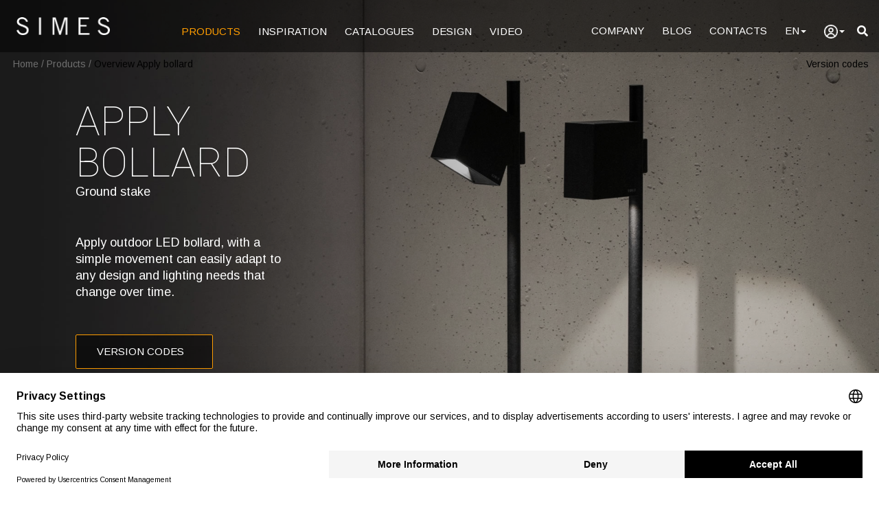

--- FILE ---
content_type: text/html; charset=UTF-8
request_url: https://www.simes.com/en/overview/203/apply-bollard
body_size: 18460
content:
<!doctype html>
<html lang="en">
    <head>
        <meta charset="utf-8">
        <meta name="viewport" content="width=device-width, initial-scale=1, shrink-to-fit=no">
        <title>Apply bollard LED outdoor bollard with adjustable optic|Simes S.p.A.</title>
                    <meta name="description" content="Apply outdoor LED borne, with a simple movement can easily adapt to any design and lighting needs that change over time.">
<meta name="keywords" content="Apply,bollard,adjustable optic,lighting,led,outdoor lighting, outdoor lighting, Simes">
<meta name="author" content="Simes SpA">
<!-- Open Graph / Facebook -->
<meta property="og:url" content="https://www.simes.it/en/overview">
<meta property="og:type" content="website">
<meta property="og:title" content="Apply bollard LED outdoor bollard with adjustable optic">
<meta property="og:description" content="Apply outdoor LED borne, with a simple movement can easily adapt to any design and lighting needs that change over time.">
<meta property="og:image" content="https://www.simes.it/asset/images/overview/apply-paletto/A_applypaletto_orizz.jpg">
<!-- Twitter -->
<meta property="twitter:url" content="https://www.simes.it/en/overview">
<meta property="twitter:title" content="Apply bollard LED outdoor bollard with adjustable optic">
<meta property="twitter:description" content="Apply outdoor LED borne, with a simple movement can easily adapt to any design and lighting needs that change over time.">
<meta property="twitter:card" content="summary_large_image">
<meta property="twitter:image" content="https://www.simes.it/asset/images/overview/apply-paletto/A_applypaletto_orizz.jpg">

                        <link rel="preconnect" href="https://fonts.gstatic.com">
            <link rel="stylesheet" href="https://cdn.jsdelivr.net/npm/bootstrap@4.6.0/dist/css/bootstrap.min.css" integrity="sha384-B0vP5xmATw1+K9KRQjQERJvTumQW0nPEzvF6L/Z6nronJ3oUOFUFpCjEUQouq2+l" crossorigin="anonymous">
            <!--<link rel="stylesheet" href="https://use.fontawesome.com/releases/v5.0.13/css/all.css" integrity="sha384-DNOHZ68U8hZfKXOrtjWvjxusGo9WQnrNx2sqG0tfsghAvtVlRW3tvkXWZh58N9jp" crossorigin="anonymous">-->
            <link rel="stylesheet" href="/asset/vendor-full-documentation/fontawesome-free-5.15.4-web/css/all.css">
            <link rel="stylesheet" href="/asset/css/main.min.css?v=1.17">
        
    <link rel="stylesheet" href="/asset/css/overview.min.css?v=1.17">
    <link rel="stylesheet" href="/asset/css/gallery.min.css?v=1.17">
    <link rel="stylesheet" href="/asset/vendor/slick/slick.css">
    <link rel="stylesheet" href="/asset/vendor/slick/slick-theme-custom.min.css">
    <link rel="stylesheet" href="/asset/vendor/slick-lightbox/slick-lightbox.min.css">
                    <!-- BEGIN Usercentrics related code -->
    <link rel="preconnect" href="//privacy-proxy.usercentrics.eu">
    <link rel="preload" href="//privacy-proxy.usercentrics.eu/latest/uc-block.bundle.js" as="script">
    <script id="usercentrics-cmp" src="https://web.cmp.usercentrics.eu/ui/loader.js" data-settings-id="bmcyWhgcWudpNy" async></script>
    <script type="application/javascript" src="https://privacy-proxy.usercentrics.eu/latest/uc-block.bundle.js"></script>
    <script>
        // (optional) additional configs for the Smart Data Protector
        uc.reloadOnOptIn('BJ59EidsWQ'); // reload page on Google Tag Manager opt-in
        uc.reloadOnOptOut('BJ59EidsWQ'); // reload page on Google Tag Manager opt-out
        uc.reloadOnOptIn('ko1w5PpFl'); // reload page on Facebook Pixel opt-in
        uc.reloadOnOptOut('ko1w5PpFl'); // reload page on Facebook Pixel opt-out
        uc.reloadOnOptIn('ry0QcNodoWQ'); // reload page on HubSpot opt-in
        uc.reloadOnOptOut('ry0QcNodoWQ'); // reload page on HubSpot opt-out
    </script>
    <!-- END Usercentrics related code -->



        <!-- codici di tracciamento di analitycs -->
<!-- Google tag (gtag.js) -->
<script async src="https://www.googletagmanager.com/gtag/js?id=G-41EFRLLDXK"></script>
<script type="text/plain" data-usercentrics="Google Tag Manager">
    window.dataLayer = window.dataLayer || [];
    function gtag(){dataLayer.push(arguments);}
    gtag('js', new Date());

    gtag('config', 'G-41EFRLLDXK');
</script>
                        <!--<script defer src="https://code.jquery.com/jquery-3.5.1.slim.min.js" integrity="sha384-DfXdz2htPH0lsSSs5nCTpuj/zy4C+OGpamoFVy38MVBnE+IbbVYUew+OrCXaRkfj" crossorigin="anonymous"></script>-->
            <!--<script   src="https://code.jquery.com/jquery-3.6.0.min.js"   integrity="sha256-/xUj+3OJU5yExlq6GSYGSHk7tPXikynS7ogEvDej/m4="   crossorigin="anonymous"></script>-->
            <script defer src="https://ajax.googleapis.com/ajax/libs/jquery/3.6.0/jquery.min.js"></script>
            <script defer src="https://cdn.jsdelivr.net/npm/popper.js@1.16.1/dist/umd/popper.min.js" integrity="sha384-9/reFTGAW83EW2RDu2S0VKaIzap3H66lZH81PoYlFhbGU+6BZp6G7niu735Sk7lN" crossorigin="anonymous"></script>
            <script defer src="https://cdn.jsdelivr.net/npm/bootstrap@4.6.0/dist/js/bootstrap.min.js" integrity="sha384-+YQ4JLhjyBLPDQt//I+STsc9iw4uQqACwlvpslubQzn4u2UU2UFM80nGisd026JF" crossorigin="anonymous"></script>
            <script defer src="/asset/vendor/autocomplete/jquery.autocomplete.min.js"></script>
            <!--<script src="https://oss.maxcdn.com/html5shiv/3.7.3/html5shiv.min.js"></script>-->
        
    <script defer src="/asset/vendor/slick/slick.min.js"></script>
    <script defer src="/asset/vendor/slick-lightbox/slick-lightbox.min.js"></script>
    <script defer src="/asset/vendor/jquery-validation/jquery.validate.min.js"></script>
            <!-- codici di tracciamento di facebook -->
    <!-- Meta Pixel Code -->
    <script>
        !function(f,b,e,v,n,t,s)
        {if(f.fbq)return;n=f.fbq=function(){n.callMethod?
            n.callMethod.apply(n,arguments):n.queue.push(arguments)};
            if(!f._fbq)f._fbq=n;n.push=n;n.loaded=!0;n.version='2.0';
            n.queue=[];t=b.createElement(e);t.async=!0;
            t.src=v;s=b.getElementsByTagName(e)[0];
            s.parentNode.insertBefore(t,s)}(window, document,'script',
            'https://connect.facebook.net/en_US/fbevents.js');
        fbq('init', '108864159679207');
        fbq('track', 'PageView');
    </script>
    <noscript><img height="1" width="1" style="display:none"
                   src="https://www.facebook.com/tr?id=108864159679207&ev=PageView&noscript=1"
        /></noscript>
    <!-- End Meta Pixel Code -->
    </head>
    <body>
            <div id="loading" class="loading-spinner-panel text-center simes-hide">
    <div class="spinner-border" id="spinner" role="status">
        <span class="sr-only">Loading...</span>
    </div>
</div>
    <header class="fixed-top">
<nav class="navbar navbar-expand-xl navbar-dark position-relative "><!--navbar-expand-lg -->
    <a class="navbar-brand logo simes-lg-logo-hidden" href="/en"><img src="/asset/images/logo.png" decoding="async" loading="lazy" alt="logo Simes S.p.A."></a>


    <!--<div class="d-flex order-lg-1 ml-auto pr-2">
        <a href="#" class=""><i class="fas fa-search" style="color: white;"></i></a>
    </div>-->

    <div class="ml-auto pr-2 simes-pt-3-responsive order-xl-1">
        <a href="/en/search/full/" class="font-small font-link simes-sm-visible float-left mr-3" aria-label="full search"><i class="fa fa-2x fa-filter text-warning"></i></a>
        <a href="#search" data-toggle="search-form" aria-label="search"><i class="fas fa-search" style="color: white;"></i></a>
    </div>

    <div class="simes-hidden-logo" style="position: absolute;top: 50%;left: 50%;transform: translate(-50%, -50%);-webkit-transform: translate(-50%,-50%);-ms-transform: translate(-50%,-50%);">
        <a class="logo-center" href="/en"><img src="/asset/images/logo.png" decoding="async" loading="lazy" alt="logo Simes S.p.A."></a>
    </div>

    <button class="navbar-toggler" type="button" data-toggle="collapse" data-target="#navbarNav" aria-controls="navbarNav" aria-expanded="false" aria-label="Toggle navigation">
        <!--<span class="navbar-toggler-icon"></span>-->
        <span></span>
        <span></span>
        <span></span>
    </button>

    <div class="collapse navbar-collapse simes-black-background-responsive" id="navbarNav">

        <ul class="navbar-nav mr-auto pt-3">
            <li>
                <a id="menu-1" aria-label="PRODUCTS" class="nav-link font-link nav-space" href="/en/products" style="color:#FF9D00 !important;">PRODUCTS</a>
            </li>
            <li>
                <a id="menu-2" aria-label="INSPIRATION" class="nav-link font-link nav-space"  href="/en/inspiration/">INSPIRATION</a>
            </li>
            <li>
                <a id="menu-3" aria-label="CATALOGUES" class="nav-link font-link nav-space"  href="/en/catalogues/">CATALOGUES</a>
            </li>
            <li id="menu-4" class="simes-sm-hidden">
                <a aria-label="DESIGN" class="nav-link font-link nav-space"  href="/en/download/">DESIGN</a>
            </li>
            <li id="menu-7">
                <a aria-label="VIDEO" class="nav-link font-link nav-space"  href="/en/video/">VIDEO</a>
            </li>
        </ul>
        <!-- logo in centro -->
        <!--<ul class="navbar-nav m-auto pt-3 simes-hidden-logo">
            <li><a class="logo-center" href="/it"><img src="/asset/images/logo.png" decoding="async" loading="lazy"></a></li>
        </ul>-->
        <!-- logo in centro -->
        <ul class="navbar-nav ml-auto pt-3">
            <li>
                <a id="menu-5" aria-label="Company" class="nav-link font-link nav-space"  href="/en/company/">COMPANY</a>
            </li>
            <li>
                <a aria-label="Blog" class="nav-link font-link nav-space" href="https://blog.simes.it/en" target="_blank">BLOG</a>
            </li>
            <li>
                <a id="menu-6" aria-label="Contacts" class="nav-link font-link nav-space"  href="/en/contacts/">CONTACTS</a>
            </li>
            <li class="dropdown d-none d-xl-block">
                <a class="nav-link font-link nav-space" href="#" data-toggle="dropdown" aria-label="Language">EN<span class="caret"></span></a>
                <ul class="dropdown-menu language">
                    <li><a href="javascript:void(0);" onclick="changeLng('it');" aria-label="Italiano">Italiano</a></li>
                    <li><a href="javascript:void(0);" onclick="changeLng('en');" aria-label="English">English</a></li>
                    <li><a href="javascript:void(0);" onclick="changeLng('fr');" aria-label="Français">Français</a></li>
                    <li><a href="javascript:void(0);" onclick="changeLng('de');" aria-label="Deutsch">Deutsch</a></li>
                    <li><a href="javascript:void(0);" onclick="changeLng('it');" aria-label="Español">Español</a></li>
                    <!--<li><a href="https://www.simes.it/pt">Português</a></li>
                    <li><a href="https://www.simes.it/nl">Nederlands</a></li>
                    <li><a href="https://www.simes.it/ru">Pусский</a></li>-->
                </ul>
            </li>
                        <!-- login -->
            <li class="dropdown">
            <a class="nav-link font-link nav-space" href="#" data-toggle="dropdown" aria-label="user"><img src="/asset/images/user-50.gif" class="login-img-out" alt="user"><span class="caret"></span></a>
        <ul class="dropdown-menu dropdown-login language" >
            <li><a href="/login">Login</a></li>
        </ul>
    </li>
            <!-- login -->
                        <ul class="sub-m">
                <li><h6 class="b-space text-muted">LANGUAGE</h6></li>
                <li>
                    <a href="javascript:void(0);" onclick="changeLng('it');" aria-label="Italiano">IT</a>|<a href="javascript:void(0);" onclick="changeLng('en');" aria-label="English">EN</a>|<a href="javascript:void(0);" onclick="changeLng('fr');" aria-label="Français">FR</a>|<a href="javascript:void(0);" onclick="changeLng('de');" aria-label="Deutsch">DE</a>|<a href="javascript:void(0);" onclick="changeLng('it');" aria-label="Español">ES</a>
                </li>
            </ul>
        </ul>

    </div>

    <!-- searchbar -->
    <div class="search-form-wrapper ">

        <div style="padding-left:1rem !important;">
            <!--<form class="search-form" id="" action="">-->
            <div class="text-right simes-sm-hidden"><a href="/en/search/full/" class="font-small font-link text-warning" aria-label="Advanced search"><i class="fa fa-filter text-warning"></i> Advanced search</a></div>
            <div class="row no-gutters mt-3 align-items-center ">
                <div class="col-auto">
                    <button class="btn text-white rounded-0" style="border-width: 0 0 1px; border-color: #FFFFFF; padding: .475rem .75rem .275rem 0;"  type="button" id="buttonSearch" aria-label="search">
                        <i class="fas fa-search"></i>
                    </button>
                </div>
                <div class="col">
                    <input class="form-control rounded-0 text-white" style="outline: 0; border-width: 0 0 1px; border-color: #FFFFFF; background: transparent; line-height: 1.25; padding-top: 12px; padding-bottom: 12px; padding-left: 0;" type="search" placeholder="Enter code / product name (min 3 characters)" id="search">
                </div>
            </div>
            <!--</form>-->
        </div>
        <!-- count search result -->
        <div class="text-md-right text-white search-result font-small simes-md-pl-search"></div>

    </div>
    <!-- searchbar -->

</nav>
    <!-- briccioline -->
        <div class="container-fluid simes-dove-sono-height" id="dove-sono">
        <div class="simes-dove-sono pl-1">
            <div class="d-flex justify-content-between">
                <div class="briccioline">
                    <a href="/" aria-label="Home">Home</a><span class="divisore"> / </span>
                                                                    <a href="/en/products/typology" aria-label="Products">Products</a><span class="divisore"> / </span>
                                                                <a class="briccioline-active" href="/en/overview/203/apply-bollard" aria-label="Overview Apply bollard">Overview Apply bollard</a>
                    <!-- innietto dinamicamente altre briccioline -->
                    <span class="simes-hide" id="bd-container"><span class="divisore font-black"> / </span><span class="briccioline-active" id="bd-text"></span></span>
                </div>
                                <div>
                    <a href="/en/versions/203/apply-bollard" class="briccioline-torna font-black" aria-label="Version codes">Version codes</a>
                </div>
                            </div>
        </div>
    </div>
    </header>
<script type="text/javascript">
    function changeLng(newLanguage) {
        var currenLng = 'en';
        var currentUrl = window.location.href;

        var url = currentUrl.replace("/"+currenLng+"/", "/"+newLanguage+"/");

        //se sono uguali, qualcosa non mando alla home nella limgua nuova
        if (currentUrl === url) {
            window.location = 'https://www.simes.it/'+newLanguage;
        }

        window.location = url;
    }
</script>
    <main>
        <div class="container-fluid p-0 m-0 black-background">

        <div  class="hero position-relative overflow-hidden">
                <!-- immagine -->
                <picture>
                        <source media="(min-width:769px)" srcset="/asset/images/overview/apply-paletto/A_applypaletto_orizz.jpg">
                        <source media="(max-width:768px)" srcset="/asset/images/overview/apply-paletto/A_applypaletto_vert.jpg">
                        <img src="/asset/images/overview/apply-paletto/A_applypaletto_orizz.jpg" alt="Apply bollard" class="simes-responsive-cover-image">
                </picture>

                <!-- testo -->
                <div class="hero-txt">
                        <div class="hero-title">
                                                                <div class="font-big font-white">APPLY BOLLARD</div>
                                <div class="font-medium font-white">Ground stake</div>
                        </div>
                        <div class="hero-content simes-top-50 font-medium font-white simes-bottom-50">Apply outdoor LED bollard, with a simple movement can easily adapt to any design and lighting needs that change over time.</div>
                                                <a class="hero-content hero-btn btn-border-orange btn-grey-background font-link" href="/en/versions/203/apply-bollard" aria-label="VERSION CODES">VERSION CODES</a>
                                        </div>

                <div class="image-overlay"></div>
        </div>
</div>

    <!-- sticky menu id="sticky-overview" -->
<div class="container-fluid p-0 m-0 white-background">
    <!-- menu -->
    <div class="row p-0 m-0 pt-3 pb-3 position-relative">
        <div class="col text-center sticky-menu">
                        <span class="sticky-menu-title font-link font-middle-grey simes-sm-hidden text-uppercase">APPLY BOLLARD</span>
                                            <span class="simes-sm-hidden"><a href="#" onclick="sectionGo(1);" class="font-link font-middle-grey simes-link">Light</a></span>
                                            <span class="simes-sm-hidden"><a href="#" onclick="sectionGo(2);" class="font-link font-middle-grey simes-link">Materials and Details</a></span>
                                            <span class="simes-sm-hidden"><a href="#" onclick="sectionGo(3);" class="font-link font-middle-grey simes-link">Colours</a></span>
                                            <span class="simes-sm-hidden"><a href="#" onclick="sectionGo(4);" class="font-link font-middle-grey simes-link">Versions</a></span>
                    </div>
    </div>
</div>    <div class="container simes-lg-hidden">
    <div class="simes-top-30 hero-mobile-title simes-txt-container-80 simes-margin-auto-responsive">
                <div class="font-big">APPLY BOLLARD</div>
        <div class="font-medium">Ground stake</div>
    </div>
    <div class="font-medium topBottomPadding">
        <div class="simes-txt-container-80 simes-margin-auto-responsive simes-bottom-30">Apply outdoor LED bollard, with a simple movement can easily adapt to any design and lighting needs that change over time.</div>
        <!--<a class="hero-btn btn-border-orange btn-white-background font-link" href="#">VERSION CODES</a>-->
    </div>
</div>
                                                                        <div class="container-fluid p-0 m-0 " id="section1">
    <div class="hero-full position-relative overflow-hidden">

        <!-- immagine -->
        <picture>
            <source media="(min-width:769px)" srcset="/asset/images/overview/apply-paletto/B_applypaletto_orizz.jpg">
                        <source media="(max-width:768px)" srcset="/asset/images/overview/apply-paletto/B_applypaletto_vert.jpg">
                        <img src="/asset/images/overview/apply-paletto/B_applypaletto_orizz.jpg" alt="Apply bollard" class="simes-responsive-cover-image" decoding="async" loading="lazy">
        </picture>

                    <!-- la dimensione del box può essere 100,75,50,25% -->
            <div class="simes-sm-hidden font-big font-white simes-photo-claim simes-photo-claim-center w-100 text-left pl-5">“An unique<br>flexibility one<br>of its kind”</div>
        
            </div>
</div>



        
                                                                    <div class="container simes-top-space" id="section2">



<div class="row">
    <!--text-->
    <div class="col-md-6 simes-bottom-responsive">

        
        <div class="font-big simes-bottom-30 simes-txt-container-90 simes-margin-auto-responsive">20° adjustable optic</div>
                <div class="font-medium simes-bottom-30 simes-txt-container-90 simes-margin-auto-responsive">Apply bollard is characterized by small size, maximized performance and integrated ON/OFF power supply. The head, which can be adjusted by 20° to the pathway, makes this product flexible and unique.</div>
        
                        <div class='font-small plus-nota-interlinea font-weight-bold font-weight-bold simes-txt-container-90 simes-margin-auto-responsive'>MONOCHROME LED VERSION<BR>CRI90<BR>PROTECTION CLASS IP65</div>
        
    </div>
    <!--image-->
    <div class="col-md-6 p-0 simes-sm-hidden">
        <div class="overflow-hidden border">
        <img src="/asset/images/overview/apply-paletto/C_applypaletto.jpg" alt="Apply bollard" class="img-fluid zoom-img" decoding="async" loading="lazy">
                <!--<div class="circle-char circle-char-right">&plus;</div>-->
            <a href="javascript:void(0);" onclick="loadBigImage('apply-paletto/C_applypaletto.jpg')" class="circle-char circle-char-right simes-sm-hidden" aria-label="big image"><i class="fas fa-plus-circle"></i></a>
                </div>
    </div>
</div>

</div>
        
                                                                    <div class="container-fluid p-0 m-0 simes-top-space" >
    <div class="hero-full position-relative overflow-hidden">

        <!-- immagine -->
        <picture>
            <source media="(min-width:769px)" srcset="/asset/images/overview/apply-paletto/D_applypaletto_orizz.jpg">
                        <source media="(max-width:768px)" srcset="/asset/images/overview/apply-paletto/D_applypaletto_vert.jpg">
                        <img src="/asset/images/overview/apply-paletto/D_applypaletto_orizz.jpg" alt="Apply bollard" class="simes-responsive-cover-image" decoding="async" loading="lazy">
        </picture>

        
            </div>
</div>



        
                                                                    <div class="container simes-top-space" id="section3">

    <div class="row p-0 m-0">
                <div class="col-12 text-md-center">
            <div class="simes-txt-container-80 simes-margin-auto font-big simes-bottom-30">Colours and details</div>
                                </div>
    </div>
    <div class="row border">
        <!--image-->
        <div class="col-md-6 simes-color-img product-image" style="background-image:url('/asset/images/overview/apply-paletto/applypaletto-09.jpg');">
            <!-- color text -->
                                                <div class="w-100 text-center simes-color-text-top color-text font-normal">Black</div>
                        <!-- color choice -->
            <div class="div-center-left">

                                                                            <a href="javascript:void(0);" onclick="switchColor('apply-paletto/applypaletto-09.jpg','apply-paletto/E_applypaletto.jpg','Black','09')" class="float-left simes-link text-center d-table simes-color-square simes-color-text-09 simes-color-square-09">
                        <span class="d-table-cell align-bottom">.09</span>
                    </a>
                    <div id="09" class="float-left simes-color-square-border simes-color-square-clear simes-color-square-active"></div>
                    <div class="clearfix"></div>
                                                                                                <a href="javascript:void(0);" onclick="switchColor('apply-paletto/applypaletto-20.jpg','apply-paletto/E_applypaletto.jpg','Burnished Bronze','20')" class="float-left simes-link text-center d-table simes-color-square simes-color-text-20 simes-color-square-20">
                        <span class="d-table-cell align-bottom">.20</span>
                    </a>
                    <div id="20" class="float-left simes-color-square-border simes-color-square-clear "></div>
                    <div class="clearfix"></div>
                                                </div>
        </div>
        <!--image-->
        <div class="col-md-6 simes-color-img ambient-image border-left" style="background-image:url('/asset/images/overview/apply-paletto/E_applypaletto.jpg');">
            <!-- color text -->
            <!--<div class="w-100 text-center font-white simes-color-text d-block d-sm-none color-text"></div>-->
        </div>
    </div>

</div>
<script type="text/javascript">
    //cambio immagine - da sistemare con lazy loading
    function switchColor(product, ambient, text, color_code) {
        $('.color-text').text(text);
        $('.simes-color-square-border').removeClass('simes-color-square-active');
        $('#'+color_code).addClass('simes-color-square-active');
        $('.product-image').css('background-image', 'url(/asset/images/overview/' + product + ')');
        $('.ambient-image').css('background-image', 'url(/asset/images/overview/' + ambient + ')');
    }
</script>

        
                                                                        <!-- descrizione -->
    <div class="container simes-top-space">
        <!-- descrizione -->
        <div class="text-md-center">
                        <div class="simes-txt-container-80 simes-margin-auto font-big simes-bottom-30">Inspiration</div>
                                </div>
    </div>

    
                <div class="container-fluid p-0 m-0 simes-top-space" >
            <div class="hero-full position-relative overflow-hidden">
                <img src="/asset/images/progetti/big/Applybollard-01.jpg" alt="picture image" class="simes-responsive-cover-image" decoding="async" loading="lazy">
            </div>
        </div>
            



        
                                                                    <div class="container simes-top-space" id="section4">

    
    <!-- descrizione -->
    <div class="text-md-center">
                <div class="simes-txt-container-80 simes-margin-auto font-big simes-bottom-30">The range</div>
                        <div class="simes-txt-container-80 simes-margin-auto font-medium simes-bottom-30">APPLY is available in different versions and applications.<br>Access to the code list of the type of your interest.</div>
    </div>
</div>
<!-- gamma versioni simes-top-50 -->
<div class="container">
        <div class="slider-versioni text-center">
                        <div class="card-versioni-gallery">
            <a href="/en/versions/202/apply-applique"><img src="/asset/images/card/white/apply-applique.jpg" class="img-fluid simes-50-responsive-image mx-auto" decoding="async" loading="lazy" alt="APPLY APPLIQUE"></a>
            <div class="text-center pt-1">
                <div><a href="/en/versions/202/apply-applique" class="font-medium font-middle-grey simes-link"><div class="border-menu-gamma"></div>Apply applique</a></div>
                <div class="font-small font-light-grey">Wall effects</div>
            </div>
        </div>
                    <div class="card-versioni-gallery">
            <a href="/en/versions/208/apply-ceiling"><img src="/asset/images/card/white/apply-soffitto.jpg" class="img-fluid simes-50-responsive-image mx-auto" decoding="async" loading="lazy" alt="APPLY CEILING"></a>
            <div class="text-center pt-1">
                <div><a href="/en/versions/208/apply-ceiling" class="font-medium font-middle-grey simes-link"><div class="border-menu-gamma"></div>Apply ceiling</a></div>
                <div class="font-small font-light-grey">Ceiling surface mounted</div>
            </div>
        </div>
                    <div class="card-versioni-gallery">
            <a href="/en/versions/203/apply-bollard"><img src="/asset/images/card/white/apply-bollard.jpg" class="img-fluid simes-50-responsive-image mx-auto" decoding="async" loading="lazy" alt="APPLY BOLLARD"></a>
            <div class="text-center pt-1">
                <div><a href="/en/versions/203/apply-bollard" class="font-medium font-middle-grey simes-link"><div class="border-menu-gamma"></div>Apply bollard</a></div>
                <div class="font-small font-light-grey">Ground stake</div>
            </div>
        </div>
    </div>

    </div>
        
    
                    <!-- extra room -->
<div style="height: 70px;"></div>
<div class="container-fluid p-0 m-0 simes-top-space" style="background-color: #f7f7f7">
    <!-- descrizione -->
    <div class="container" >
        <!-- descrizione -->
        <div class="text-md-center">
            <div class="font-big simes-bottom-50">Discover other similar products to<br> APPLY BOLLARD</div>
        </div>

                <div class="slider-related">
                    
                        <div class="card-product-gallery pr-md-3 pl-md-3">
                            <div class="pt-2 pb-2">
                                <div class="font-normal">FLOWER BOLLARD</div>
                                <div class="font-small font-light-grey">GROUND STAKE</div>
                            </div>
                            <!-- immagini -->
                            <div class="row no-margin">
                                <div class="col-6 no-margin text-center single-card">
                                    <!-- immagine -->
                                    <a href="/en/overview/181/flower-bollard"><img src="/asset/images/card/black/flower-stake.jpg" class="img-fluid card-product-gallery-border-left" decoding="async" loading="lazy" alt="FLOWER BOLLARD"></a>
                                    <!-- testo link -->
                                    <a href="/en/overview/181/flower-bollard" class="font-small simes-link font-black"><div class="border-menu-card"></div>Overview</a>
                                </div>
                                <div class="col-6 no-margin text-center single-card">
                                    <!-- immagine -->
                                    <a href="/en/versions/181/flower-bollard"><img src="/asset/images/card/white/flower-stake.jpg" class="img-fluid card-product-gallery-border-right" decoding="async" loading="lazy" alt="FLOWER BOLLARD"></a>
                                    <!-- testo link -->
                                    <a href="/en/versions/181/flower-bollard" class="font-small simes-link font-orange"><div class="border-menu-card"></div>Codes</a></div>
                            </div>
                        </div>

                    
                        <div class="card-product-gallery pr-md-3 pl-md-3">
                            <div class="pt-2 pb-2">
                                <div class="font-normal">SPILLO BOLLARD</div>
                                <div class="font-small font-light-grey">GROUND STAKE</div>
                            </div>
                            <!-- immagini -->
                            <div class="row no-margin">
                                <div class="col-6 no-margin text-center single-card">
                                    <!-- immagine -->
                                    <a href="/en/overview/176/spillo-bollard"><img src="/asset/images/card/black/spillo-bollard.jpg" class="img-fluid card-product-gallery-border-left" decoding="async" loading="lazy" alt="SPILLO BOLLARD"></a>
                                    <!-- testo link -->
                                    <a href="/en/overview/176/spillo-bollard" class="font-small simes-link font-black"><div class="border-menu-card"></div>Overview</a>
                                </div>
                                <div class="col-6 no-margin text-center single-card">
                                    <!-- immagine -->
                                    <a href="/en/versions/176/spillo-bollard"><img src="/asset/images/card/white/spillo-bollard.jpg" class="img-fluid card-product-gallery-border-right" decoding="async" loading="lazy" alt="SPILLO BOLLARD"></a>
                                    <!-- testo link -->
                                    <a href="/en/versions/176/spillo-bollard" class="font-small simes-link font-orange"><div class="border-menu-card"></div>Codes</a></div>
                            </div>
                        </div>

                                    </div>


    </div>

    <!-- dots -->
    <div class="container simes-top-30 simes-bottom-30">
        <div id="custom-dots"></div>
    </div>

</div>
        
    <div class="container simes-top-space">
        <div class="simes-bottom-30">
            <div class="font-big">Contact us</div>
            <div class="font-medium">Get more informations</div>
            <div class="font-small">Fields marked with (<span class="text-danger">*</span>) are mandatory.</div>
        </div>
        <div>
<div id="error-form" class="p-3 mb-2 text-white simes-hide"></div>
<form id="form-overview" class="simes-bottom-15" method="post" action="">
                <div class="row">
                <div class="col-md-6 simes-bottom-15"><input type="text" id="firstname" name="firstname" class="form-control form-control-lg simes-border-radius font-middle-grey" placeholder="First name*"></div>
                <div class="col-md-6 simes-bottom-15"><input type="text" id="lastname" name="lastname" class="form-control form-control-lg simes-border-radius font-middle-grey" placeholder="Last name*"></div>
            </div>
            <div class="row">
                <div class="col-md-12 simes-bottom-15"><input type="text" id="company" name="company" class="form-control form-control-lg simes-border-radius font-middle-grey" placeholder="Company"></div>
            </div>
            <div class="row">
                <div class="col-md-12 simes-bottom-15">
                    <select class="custom-select simes-select-arrow custom-select-lg simes-border-radius simes-select-font-color" id="tipo_referente" name="tipo_referente">
                        <option value="">Profession</option>
                                                    <option value="0003">Architect</option>
                                                    <option value="0006">Lighting Designer</option>
                                                    <option value="0007">Landscape architect</option>
                                                    <option value="0008">Electrotechnical</option>
                                                    <option value="0011">Installer</option>
                                                    <option value="0005">Engineer</option>
                                                    <option value="0004">Surveyor</option>
                                                    <option value="0020">Private Consumer</option>
                                                    <option value="0021">Buyer</option>
                                                    <option value="0018">Contractor</option>
                                                    <option value="0015">Public Body</option>
                                                    <option value="0017">Student</option>
                                                    <option value="0027 ">Blogger &amp; Press</option>
                                            </select>
                </div>
            </div>
            <div class="row">
                <div class="col-md-6 simes-bottom-15"><input type="text" id="phone" name="phone" class="form-control form-control-lg simes-border-radius font-middle-grey" placeholder="Phone number"></div>
                <div class="col-md-6 simes-bottom-15"><input type="text" id="email" name="email" class="form-control form-control-lg simes-border-radius font-middle-grey" placeholder="E-mail*"></div>
            </div>
                                    <div class="row">
                <div class="col-md-12 simes-bottom-15">
                    <select class="custom-select simes-select-arrow custom-select-lg simes-border-radius simes-select-font-color" id="region_simes" name="region_simes">
                        <option value="">Country</option>
                        <option value="AF">Afghanistan</option>
                        <option value="AX">Åland Islands</option>
                        <option value="AL">Albania</option>
                        <option value="DZ">Algeria</option>
                        <option value="AS">American Samoa</option>
                        <option value="AD">Andorra</option>
                        <option value="AO">Angola</option>
                        <option value="AI">Anguilla</option>
                        <option value="AQ">Antarctica</option>
                        <option value="AG">Antigua and Barbuda</option>
                        <option value="AR">Argentina</option>
                        <option value="AM">Armenia</option>
                        <option value="AW">Aruba</option>
                        <option value="AC">Ascension Island</option>
                        <option value="AU">Australia</option>
                        <option value="AT">Austria</option>
                        <option value="AZ">Azerbaijan</option>
                        <option value="BS">Bahamas</option>
                        <option value="BH">Bahrain</option>
                        <option value="BD">Bangladesh</option>
                        <option value="BB">Barbados</option>
                        <option value="BY">Belarus</option>
                        <option value="BE">Belgium</option>
                        <option value="BZ">Belize</option>
                        <option value="BJ">Benin</option>
                        <option value="BM">Bermuda</option>
                        <option value="BT">Bhutan</option>
                        <option value="BO">Bolivia</option>
                        <option value="BA">Bosnia and Herzegovina</option>
                        <option value="BW">Botswana</option>
                        <option value="BV">Bouvet Island</option>
                        <option value="BR">Brazil</option>
                        <option value="IO">British Indian Ocean Territory</option>
                        <option value="VG">British Virgin Islands</option>
                        <option value="BN">Brunei</option>
                        <option value="BG">Bulgaria</option>
                        <option value="BF">Burkina Faso</option>
                        <option value="BI">Burundi</option>
                        <option value="KH">Cambodia</option>
                        <option value="CM">Cameroon</option>
                        <option value="CA">Canada</option>
                        <option value="IC">Canary Islands</option>
                        <option value="CV">Cape Verde</option>
                        <option value="BQ">Caribbean Netherlands</option>
                        <option value="KY">Cayman Islands</option>
                        <option value="CF">Central African Republic</option>
                        <option value="EA">Ceuta and Melilla</option>
                        <option value="TD">Chad</option>
                        <option value="CL">Chile</option>
                        <option value="CN">China</option>
                        <option value="CP">Clipperton Island</option>
                        <option value="CX">Christmas Island</option>
                        <option value="CC">Cocos Islands</option>
                        <option value="CO">Colombia</option>
                        <option value="KM">Comoros</option>
                        <option value="CD">Congo DRC</option>
                        <option value="CG">Congo Republic</option>
                        <option value="CK">Cook Islands</option>
                        <option value="CR">Costa Rica</option>
                        <option value="CI">Côte d’Ivoire</option>
                        <option value="HR">Croatia</option>
                        <option value="CU">Cuba</option>
                        <option value="CW">Curaçao</option>
                        <option value="CY">Cyprus</option>
                        <option value="CZ">Czech Republic</option>
                        <option value="DK">Denmark</option>
                        <option value="DG">Diego Garcia</option>
                        <option value="DJ">Djibouti</option>
                        <option value="DM">Dominica</option>
                        <option value="DO">Dominican Republic</option>
                        <option value="EC">Ecuador</option>
                        <option value="EG">Egypt</option>
                        <option value="SV">El Salvador</option>
                        <option value="GQ">Equatorial Guinea</option>
                        <option value="ER">Eritrea</option>
                        <option value="EE">Estonia</option>
                        <option value="ET">Ethiopia</option>
                        <option value="FK">Falkland Islands</option>
                        <option value="FO">Faroe Islands</option>
                        <option value="FJ">Fiji</option>
                        <option value="FI">Finland</option>
                        <option value="FR">France</option>
                        <option value="GF">French Guiana</option>
                        <option value="PF">French Polynesia</option>
                        <option value="TF">French Southern Territories</option>
                        <option value="GA">Gabon</option>
                        <option value="GM">Gambia</option>
                        <option value="GE">Georgia</option>
                        <option value="DE">Germany</option>
                        <option value="GH">Ghana</option>
                        <option value="GI">Gibraltar</option>
                        <option value="GR">Greece</option>
                        <option value="GL">Greenland</option>
                        <option value="GD">Grenada</option>
                        <option value="GP">Guadeloupe</option>
                        <option value="GU">Guam</option>
                        <option value="GT">Guatemala</option>
                        <option value="GG">Guernsey</option>
                        <option value="GN">Guinea</option>
                        <option value="GW">Guinea-Bissau</option>
                        <option value="GY">Guyana</option>
                        <option value="HT">Haiti</option>
                        <option value="HM">Heard Island and McDonald Islands</option>
                        <option value="HN">Honduras</option>
                        <option value="HK">Hong Kong</option>
                        <option value="HU">Hungary</option>
                        <option value="IS">Iceland</option>
                        <option value="IN">India</option>
                        <option value="ID">Indonesia</option>
                        <option value="IR">Iran</option>
                        <option value="OQ">Iraq</option>
                        <option value="IE">Ireland</option>
                        <option value="IM">Isle of Man</option>
                        <option value="IL">Israel</option>
                        <option value="IT">Italy</option>
                        <option value="JM">Jamaica</option>
                        <option value="JP">Japan</option>
                        <option value="JE">Jersey</option>
                        <option value="JO">Jordan</option>
                        <option value="KZ">Kazakistan</option>
                        <option value="KE">Kenya</option>
                        <option value="KI">Kiribati</option>
                        <option value="KW">Kuwait</option>
                        <option value="KG">Kyrgyzstan</option>
                        <option value="LA">Laos</option>
                        <option value="LV">Latvia</option>
                        <option value="LB">Lebanon</option>
                        <option value="LS">Lesotho</option>
                        <option value="LR">Liberia</option>
                        <option value="LY">Libya</option>
                        <option value="LI">Liechtenstein</option>
                        <option value="LT">Lithuania</option>
                        <option value="LU">Luxembourg</option>
                        <option value="MO">Macau</option>
                        <option value="MK">Macedonia</option>
                        <option value="MG">Madagascar</option>
                        <option value="MW">Malawi</option>
                        <option value="MY">Malaysia</option>
                        <option value="MV">Maldives</option>
                        <option value="ML">Mali</option>
                        <option value="MT">Malta</option>
                        <option value="MH">Marshall Islands</option>
                        <option value="MQ">Martinique</option>
                        <option value="MR">Mauritania</option>
                        <option value="MU">Mauritius</option>
                        <option value="YT">Mayotte</option>
                        <option value="MX">Mexico</option>
                        <option value="FM">Micronesia</option>
                        <option value="MD">Moldova</option>
                        <option value="MC">Monaco</option>
                        <option value="MN">Mongolia</option>
                        <option value="ME">Montenegro</option>
                        <option value="MS">Montserrat</option>
                        <option value="MA">Morocco</option>
                        <option value="MZ">Mozambique</option>
                        <option value="MM">Myanmar</option>
                        <option value="NA">Namibia</option>
                        <option value="NR">Nauru</option>
                        <option value="NP">Nepal</option>
                        <option value="NL">Netherlands</option>
                        <option value="NC">New Caledonia</option>
                        <option value="NZ">New Zealand</option>
                        <option value="NI">Nicaragua</option>
                        <option value="NE">Niger</option>
                        <option value="NG">Nigeria</option>
                        <option value="NU">Niue</option>
                        <option value="NF">Norfolk Island</option>
                        <option value="KP">North Korea</option>
                        <option value="MP">Northern Mariana Islands</option>
                        <option value="NO">Norway</option>
                        <option value="OM">Oman</option>
                        <option value="PK">Pakistan</option>
                        <option value="PW">Palau</option>
                        <option value="PS">Palestinian Territories</option>
                        <option value="PA">Panama</option>
                        <option value="PG">Papua New Guinea</option>
                        <option value="PY">Paraguay</option>
                        <option value="PE">Peru</option>
                        <option value="PH">Philippines</option>
                        <option value="PN">Pitcairn Islands</option>
                        <option value="PL">Poland</option>
                        <option value="PT">Portugal</option>
                        <option value="PR">Puerto Rico</option>
                        <option value="QA">Qatar</option>
                        <option value="RE">Réunion</option>
                        <option value="RO">Romania</option>
                        <option value="RU">Russia</option>
                        <option value="RW">Rwanda</option>
                        <option value="BL">Saint Barthélemy</option>
                        <option value="SH">Saint Helena</option>
                        <option value="KN">Saint Kitts and Nevis</option>
                        <option value="LC">Saint Lucia</option>
                        <option value="MF">Saint Martin</option>
                        <option value="PM">Saint Pierre and Miquelon</option>
                        <option value="VC">Saint Vincent and the Grenadines</option>
                        <option value="WS">Samoa</option>
                        <option value="SM">San Marino</option>
                        <option value="ST">São Tomé and Príncipe</option>
                        <option value="SA">Saudi Arabia</option>
                        <option value="RS">Serbia</option>
                        <option value="SC">Seychelles</option>
                        <option value="SN">Senegal</option>
                        <option value="SL">Sierra Leone</option>
                        <option value="SG">Singapore</option>
                        <option value="SX">Sint Maarten</option>
                        <option value="SK">Slovakia</option>
                        <option value="SI">Slovenia</option>
                        <option value="SB">Solomon Islands</option>
                        <option value="SO">Somalia</option>
                        <option value="ZA">South Africa</option>
                        <option value="GS">South Georgia and the South Sandwich Islands</option>
                        <option value="KR">South Korea</option>
                        <option value="SS">South Sudan</option>
                        <option value="ES">Spain</option>
                        <option value="LK">Sri Lanka</option>
                        <option value="SD">Sudan</option>
                        <option value="SR">Suriname</option>
                        <option value="SJ">Svalbard and Jan Mayen</option>
                        <option value="SZ">Swaziland</option>
                        <option value="SE">Sweden</option>
                        <option value="CH">Switzerland</option>
                        <option value="SY">Syria</option>
                        <option value="TW">Taiwan</option>
                        <option value="TJ">Tajikistan</option>
                        <option value="TZ">Tanzania</option>
                        <option value="TH">Thailand</option>
                        <option value="TL">Timor-Leste</option>
                        <option value="TG">Togo</option>
                        <option value="TK">Tokelau</option>
                        <option value="TO">Tonga</option>
                        <option value="TT">Trinidad and Tobago</option>
                        <option value="TA">Tristan da Cunha</option>
                        <option value="TC">Turks and Caicos Islands</option>
                        <option value="TM">Turkmenistan</option>
                        <option value="TN">Tunisia</option>
                        <option value="TR">Turkey</option>
                        <option value="TV">Tuvalu</option>
                        <option value="UA">Ukraine</option>
                        <option value="UG">Uganda</option>
                        <option value="GB">United Kingdom</option>
                        <option value="AE">United Arab Emirates</option>
                        <option value="US">United States</option>
                        <option value="UM">U.S. Outlying Islands</option>
                        <option value="VI">U.S. Virgin Islands</option>
                        <option value="UY">Uruguay</option>
                        <option value="UZ">Uzbekistan</option>
                        <option value="VU">Vanuatu</option>
                        <option value="VA">Vatican City</option>
                        <option value="VE">Venezuela</option>
                        <option value="VN">Vietnam</option>
                        <option value="WF">Wallis and Futuna</option>
                        <option value="EH">Western Sahara</option>
                        <option value="YE">Yemen</option>
                        <option value="ZM">Zambia</option>
                        <option value="ZW">Zimbabwe</option>
                        <option value="KO">Korea</option>
                        <option value="JK">Jakarta Bart</option>
                        <option value="KS">Kosovo</option>
                        <option value="ZZ">Not Available</option>
                    </select>
                </div>
            </div>
            
            <div class="row">
                <div class="col-md-12 simes-bottom-30">
                    <textarea id="message_note" name="message_note" placeholder="Message*" class="form-control form-control-lg simes-border-radius font-middle-grey" rows="8"></textarea>
                </div>
            </div>

            <div class="row">
                <div class="col-md-12 simes-bottom-30">

                    <div class="custom-control custom-checkbox checkbox-lg font-normal font-middle-grey pb-3">
                        <input class="custom-control-input" type="checkbox" value="Y" id="check_privacy" name="check_privacy" style="-webkit-appearance: checkbox;">
                        <label class="custom-control-label" for="check_privacy">In accordance with regulation UE 679/2016, I agree to processing the above informations. Please review our <a href="/it/page/privacy-cookie" class="underline-link" target="_blank">Privacy Policy</a>. </label>
                    </div>

                    <div class="custom-control custom-checkbox checkbox-lg font-normal font-middle-grey pb-3">
                        <input class="custom-control-input" type="checkbox" value="Y" id="check_newsletter" name="check_newsletter" style="-webkit-appearance: checkbox;">
                        <label class="custom-control-label" for="check_newsletter">I want to be updated on Simes and receive communications about products, servics and events.</label>
                    </div>
                </div>

            </div>

            <div class="text-center simes-bottom-50">
                <input type="hidden" value="en" id="language" name="language">
                <input type="hidden" name="token" value="jbIOAUDBRy3-IOn1RD5vWDoYPs6rtRuHx47vdx6xmn8">
                <button type="submit" id="invia" class="hero-btn btn-black-background font-link" style="border: 1px solid transparent">Submit</button>
            </div>

        </form>
</div>




    </div>

    <!-- Modal -->
<div class="modal" id="myModal" tabindex="-1" role="dialog" aria-hidden="true">
    <div class="modal-dialog modal-full" role="document">
        <div class="modal-content">
            <div class="logo-modal"><img src="/asset/images/logo-negative.png"></div>
            <button type="button" class="close close-overview" data-dismiss="modal" aria-label="Close">
                <span aria-hidden="true">&times;</span>
            </button>
            <!-- -->
            <div class="modal-h-100 d-flex justify-content-center align-items-center" id="modal-big-image-container">

            </div>
            <!-- -->
        </div>
    </div>
</div>    </main>

                                <!-- footer -->
<footer class="container-fluid footer font-white position-relative">
    <!-- content -->
    <div class="container">
        <!-- logo -->
        <div class="simes-bottom-50"><img src="/asset/images/logo.png" class="logo-footer" alt="logo footer Simes S.p.A."></div>

        <div class="row">

            <!-- indirizzo -->
            <div class="col-lg-6 col-md-4 order-lg-first order-last footer-top-responsive">
                <!-- footer profilo -->
                <div class="w-50 simes-bottom-50 d-none d-lg-block d-xl-none">
                    <div class="font-normal line-height-normal">
                    “Light for all around the building” is our mission. More than producing outdoor lighting fittings, SIMES produces emotions for architecture, landscape, private contexts and urban spaces. Light where you need and when you need it, to illuminate, to blend and disappear in the architecture and to inspire over time.
                    </div>
                    <a href="https://www.simes.it/" target="_blank" class="font-small d-flex font-link font-white pt-3">
                        <div class="align-self-center w-10">
                            <img src="/asset/images/download_20_white.gif" alt="download">
                        </div>
                        <div class="align-self-center w-90 pl-3">Company profile</div>
                    </a>
                </div>

                <!-- address -->
                <div class="font-normal line-height-normal mb-3">
                    <strong>SIMES S.p.A.</strong><br>
                    Via G. Pastore 2/4<br>
                    25040 Corte Franca (BS) Italy<br>
                    Tel.: +39 030 9860411
                    <a href="mailto:simes@simes.it" class="font-link font-white d-block">simes@simes.it</a>
                </div>
                <div class="font-normal line-height-normal">
                    VAT N. and R.I.: (IT) 00436080170<br>
                    <!--Cod. ISO: IT 00436080170<br>-->
                    Share Capital € 30.100.000 i.v.<br>
                    R.E.A. - C.C.I.A.A. Brescia N. 191441
                </div>
                <!-- address -->

                                    <div class="font-normal simes-top-50 simes-bottom-15">Exclusive distributor for USA</div>
                    <a href="/en/contacts/"><img src="/asset/images/distributori/black/SISTEMALUX_ENG.gif" alt="logo Sistemalux Inc."></a>
                
            </div>

            <!-- menu 1 -->
            <div class="col-lg-2 col-md-4">
                <!-- prodotti -->
                <div class="mb-3">
                    <div class="font-link font-white simes-bold-desktop d-none d-sm-block">PRODUCTS</div>
                    <div class="simes-link font-link font-white simes-bold-desktop d-block d-sm-none cursor-pointer" onclick="$('.footer-menu-prodotti').toggleClass('d-none');">PRODUCTS<span class="caret ml-2"></span></div>

                    <div class="d-none d-sm-block footer-menu-prodotti">
                        <div><a href="/en/products/typology/" class="font-link font-white" aria-label="by type">by type</a></div>
                        <div><a href="/en/products/family/" class="font-link font-white" aria-label="by family">by family</a></div>
                        <div><a href="javascript:openSearch();" class="font-link font-white">by code</a></div>
                        <div><a href="/en/products/family/new" class="font-link font-white" aria-label="NOVELTIES">Novelties</a></div>
                        <div><a href="/en/accessories/" class="font-link font-white" aria-label="Accessories">Accessories</a></div>
                    </div>

                </div>
                <!-- prodotti -->
                <!-- progetti -->
                <div class="mb-3">
                    <div class="font-link font-white simes-bold-desktop d-none d-sm-block">INSPIRATION</div>
                    <div class="simes-link font-link font-white simes-bold-desktop d-block d-sm-none cursor-pointer" onclick="$('.footer-menu-progetti').toggleClass('d-none');">INSPIRATION<span class="caret ml-2"></span></div>

                    <div class="d-none d-sm-block footer-menu-progetti">
                        <div><a href="/en/inspiration/typology" class="font-link font-white" aria-label="Explore by type">Explore by type</a></div>
                        <div><a href="/en/inspiration/location" class="font-link font-white" aria-label="Explore by location">Explore by location</a></div>
                        <div><a href="/en/inspiration/family" class="font-link font-white" aria-label="Explore by family">Explore by family</a></div>
                    </div>

                </div>
                <!-- progetti -->
                <!-- cataloghi -->
                <div class="mb-3">
                    <div><a href="/en/catalogues/" class="font-link font-white simes-bold-desktop" aria-label="CATALOGUES">CATALOGUES</a></div>
                </div>
                <!-- cataloghi -->
                <!-- area professionale -->
                <div class="mb-3">
                    <div><a href="/en/download/" class="font-link font-white simes-bold-desktop" aria-label="DESIGN">DESIGN</a></div>
                </div>
                <!-- area professionale -->
                <!-- area video -->
                <div class="mb-3">
                    <div><a href="/en/video/" class="font-link font-white simes-bold-desktop" aria-label="VIDEO">VIDEO</a></div>
                </div>
                <!-- area video -->
            </div>
            <!-- menu 1 -->

            <!-- menu 2 -->
            <div class="col-lg-2 col-md-4">
                <!-- azienda -->
                <div class="mb-3">
                    <div><a href="/en/company/" class="font-link font-white simes-bold-desktop" aria-label="Company">Company</a></div>
                </div>
                <!-- azienda -->
                <!-- contatti -->
                <div class="mb-3">
                    <div><a href="/en/contacts/" class="font-link font-white simes-bold-desktop" aria-label="Contacts">Contacts</a></div>
                </div>
                <!-- contatti -->
                <!-- blog -->
                <div class="mb-3">
                    <div><a href="https://blog.simes.it/en" class="font-link font-white simes-bold-desktop" aria-label="Blog">Blog</a></div>
                </div>
                <!-- blog -->
            </div>
            <!-- menu 2 -->

            <!-- menu 3 lingue -->
            <div class="col-lg-2 col-md-4">
                <div class="mb-3">
                    <div class="font-link font-white simes-bold-desktop d-none d-sm-block">Language</div>
                    <div class="simes-link font-link font-white fsimes-bold-desktop d-block d-sm-none cursor-pointer" onclick="$('.footer-menu-lingue').toggleClass('d-none');">Language<span class="caret ml-2"></span></div>

                    <div class="d-none d-sm-block footer-menu-lingue">
                        <div><a href="javascript:void(0);" onclick="changeLng('it');" class="font-link font-white" aria-label="Italiano">Italiano</a></div>
                        <div><a href="javascript:void(0);" onclick="changeLng('en');" class="font-link font-white" aria-label="English">English</a></div>
                        <div><a href="javascript:void(0);" onclick="changeLng('fr');" class="font-link font-white" aria-label="Français">Français</a></div>
                        <div><a href="javascript:void(0);" onclick="changeLng('de');" class="font-link font-white" aria-label="Deutsch">Deutsch</a></div>
                        <div><a href="javascript:void(0);" onclick="changeLng('it');" class="font-link font-white" aria-label="Español">Español</a></div>
                    </div>

                </div>
            </div>
            <!-- menu 3 lingue -->
        </div>
    </div>

    <!-- social -->
    <div class="container simes-top-50">
        <ul class="nav">
            <!-- facebook -->
            <li class="mr-2">
                <span class="fa-stack fa-1x">
                    <i class="fas fa-circle fa-stack-2x"></i>
                    <a href="https://it-it.facebook.com/simes.official/" target="_blank" aria-label="Facebook logo"><i class="fab fa-facebook-f fa-stack-1x social-black-icon"></i></a>
                </span>
            </li>
            <!-- linkedin -->
            <li class="mr-2">
                <span class="fa-stack fa-1x">
                    <i class="fas fa-circle fa-stack-2x"></i>
                    <a href="https://www.linkedin.com/company/simes-spa/" target="_blank" aria-label="Linkedin logo"><i class="fab fa-linkedin-in fa-stack-1x social-black-icon"></i></a>
                </span>
            </li>
            <!-- instagram -->
            <li class="mr-2">
                <span class="fa-stack fa-1x">
                    <i class="fas fa-circle fa-stack-2x"></i>
                    <a href="https://www.instagram.com/simes_light/" target="_blank" aria-label="Instagram logo"><i class="fab fa-instagram fa-stack-1x social-black-icon"></i></a>
                </span>
            </li>
            <!-- pinterest -->
            <li class="mr-2">
                <span class="fa-stack fa-1x">
                    <i class="fas fa-circle fa-stack-2x"></i>
                    <a href="https://www.pinterest.it/simeslighting/" target="_blank" aria-label="Pinterest logo"><i class="fab fa-pinterest-p fa-stack-1x social-black-icon"></i></a>
                </span>
            </li>
            <!-- you tube -->
            <li class="mr-2">
                <span class="fa-stack fa-1x">
                    <i class="fas fa-circle fa-stack-2x"></i>
                    <a href="https://www.youtube.com/channel/UCjA4t8tJ6e_PUji0dSfaCyA" target="_blank" aria-label="Youtube logo"><i class="fab fa-youtube fa-stack-1x social-black-icon"></i></a>
                </span>
            </li>
            <!-- vimeo -->
            <li class="mr-2">
                <span class="fa-stack fa-1x">
                    <i class="fas fa-circle fa-stack-2x"></i>
                    <a href="https://vimeo.com/simesspa" target="_blank" aria-label="Vimeo logo"><i class="fab fa-vimeo-v fa-stack-1x social-black-icon"></i></a>
                </span>
            </li>
        </ul>
    </div>

    <!-- chiusura -->
    <div class="container">
        <ul class="nav mt-3">
            <li class="mr-2"><a href="/en/page/privacy-cookie" class="font-link font-white">Privacy policy</a></li>
            <li class="mr-2"><a href="/en/page/privacy-cookie" class="font-link font-white">Cookies</a></li>
            <li class="mr-2"><a href="#" class="font-link font-white" onClick="UC_UI.showSecondLayer();">Cookie Settings</a></li>
            <li class="mr-2"><a href="/en/page/privacy-cookie" class="font-link font-white">Terms of use</a></li>
            <li class="mr-2"><a href="/en/warranty" class="font-link font-white" target="_blank">Warranty</a></li>
                        <li class="mr-2"><a href="https://www.simes.it/download/Ethical-Code-SIMES-2024-05-24.pdf" target="_blank" class="font-link font-white">Ethical Code</a></li>
                                        <li class="mr-2"><a href="/en/page/whistleblowing" class="font-link font-white">Whistleblowing</a></li>
                                </ul>
        <div class="font-white font-extra-small">© Simes S.p.A. - All rights reserved</div>
    </div>

</footer>


        
            <script type="text/javascript">
        window.onload = function() {
            $(document).ready(function(){

                //verifico se è presente un hash tag diverso da quelli di menu
                if(window.location.hash) {
                    //#video1 - hash completo
                    //console.log(window.location.hash);
                    //solo video1 senza #
                    //console.log(window.location.hash.substring(1));
                    var hash = window.location.hash.substring(1);
                    $('html, body').animate({
                        scrollTop: $('#'+hash).offset().top - $('.navbar').outerHeight() - 10
                    }, 300);
                }

                /*var navbar = $('#sticky-overview');
                var logosticky = $('#logo-sticky');
                var sticky = navbar.offset().top-$('.navbar').outerHeight();
                console.log($('.navbar').outerHeight());*/
                //var width = $(window).width();
                //var height = $(window).height();

                                $('.search-form-wrapper').css('top',$('.navbar').outerHeight());
//console.log($('.navbar').outerHeight());

$('[data-toggle=search-form]').click(function() {
    console.log('qui');
    $('#navbarNav').collapse('hide');

    $('.search-form-wrapper').toggleClass('open');
    $('#search').val('');
    addBlackBackground();
});

$('#navbarNav').on('show.bs.collapse', function (event) {

    if ($('.search-form-wrapper').hasClass('open')) {
        $('.search-form-wrapper').toggleClass('open');
        $('#search').val('');
        addBlackBackground();
    }

});

$('.dropdown').on('show.bs.dropdown', function (event) {

    if ($('.search-form-wrapper').hasClass('open')) {
        $('.search-form-wrapper').toggleClass('open');
        $('#search').val('');
        //addBlackBackground();
    }

    $('.navbar').addClass('black-background-search');
    $('.search-form-wrapper').addClass('black-background-search');
});

$('.dropdown').on('hide.bs.dropdown', function (event) {
    addBlackBackground();
});

//per evitare problema scroll su focus input search
$('#search').bind("focus", function (e) {
    window.scrollTo(0,0);
});

$('#for-code').click(function() {
    window.scrollTo(0,0);
    $('#navbarNav').collapse('hide');
    $('.search-form-wrapper').toggleClass('open');
    addBlackBackground();
});

//chiusura menu se aperti
//$(document).click(function(e){
$(document).on('click', function(e) {
        console.log($(e.target));
    if ( e.target.id == 'search' || e.target.id == 'for-code' || $(e.target).hasClass('fa-search')  || $(e.target).hasClass('advanced-code-search') || $(e.target).hasClass('caret') || $(e.target).attr('data-toggle') == 'menu-prodotti' || e.target.id == 'buttonSearch' || $(e.target).hasClass('navbar') || e.target.id == 'search' || $(e.target).hasClass('search-form-wrapper') ) {
        return false;
    }

    if ($('.search-form-wrapper').hasClass('open')) {
        $('.search-form-wrapper').removeClass('open');
        addBlackBackground();
    }

});

//ricerca
$('#search').keyup(function(e) {
    if (e.which === 13) {
        eseguiRicerca($("#search").val());
        e.preventDefault();
        return false;
    }
});

$('#buttonSearch').bind('click', function(evt) {
    eseguiRicerca($("#search").val());
});

function eseguiRicerca(q) {
    if (q == '') {
        alert('Specify a product code/name to search!');
        return;
    }

    if (q.length < 3) {
        alert('Enter code / product name (min 3 characters)');
        return;
    }

    //fare in post!
    window.location = "/en/search/?q=" + encodeURI(q);
}

function addBlackBackground() {
//console.log('qui');
    if ($('.navbar').hasClass('black-background-search')) {
        $('.navbar').removeClass('black-background-search');
        $('.search-form-wrapper').removeClass('black-background-search');
    } else {
        $('.navbar').addClass('black-background-search');
        $('.search-form-wrapper').addClass('black-background-search');
    }

    if ($('.menu-prodotti').hasClass('black-background-search')) {
        $('.menu-prodotti').removeClass('black-background-search');
    } else {
        $('.menu-prodotti').addClass('black-background-search');
    }

    $('#search').focus();
    //setTimeout(function() { $('#search').focus() }, 100);
}

$('#search').devbridgeAutocomplete({
    serviceUrl: '/search/suggestion',
    type: 'POST',
    dataType: 'json',
    minChars:3,
    maxHeight: 395,
    noCache: true,
    params: {lng : 'en'},
    //showNoSuggestionNotice: true,
    //noSuggestionNotice: 'Not result',
    appendTo:'.search-form-wrapper',
    /*lookupFilter: function (suggestion, originalQuery, queryLowerCase) {
    return suggestion.value.toLowerCase().indexOf(queryLowerCase) === 0;
    },*/
    /*transformResult: function(response) {
        console.log(response);
        return {
            suggestions: response.suggestions
        };
    },*/
    /*formatResult: function(suggestion, currentValue){
    return (suggestion.data.visibile == 'N') ? '<span class="font-light-grey">'+suggestion.value+' (old)</span>' : suggestion.value;
    },*/
    onSelect: function (suggestion) {

        var url = '';


        $('#search').val('');
        //se non ci sono risultati - avviso e nascondo
        if(suggestion.data == 0){
            $('#search').devbridgeAutocomplete().hide();
            return;
        }

        if (suggestion.data.tipo === 'cod') {
            var url = '/en/code/'+suggestion.data.url;
        } else if (suggestion.data.tipo === 'acc') {
            var url = '/en/accessories/'+suggestion.data.url;
        } else if (suggestion.data.tipo === 'overview') {
            var url = '/en/versions/'+suggestion.data.url;
        }

        window.location.href = url;
        //alert('You selected: ' + suggestion.value + ', ' + JSON.stringify(suggestion.data));
    },
    onSearchStart: function (query) {
        //metto loading nel textbox
        //$('#search').addClass('loaderAutocomplete');
        //$('#search').devbridgeAutocomplete().setOptions({params: {lng: 'IT'}});
    },
    onSearchComplete: function (query, suggestions) {
        //console.log(query);
        //console.log(suggestions);
        //rimuovo loading nel textbox
        //$('#search').removeClass('loaderAutocomplete');

        /*if(!suggestions.length){
            console.log('no suggestion');
        }*/

        //se non ci sono risultati - nascondo
        if(suggestions[0].data == 0){
            $('#search').devbridgeAutocomplete().hide();
        }

        var count = (suggestions[0].data == 0) ? 0 : suggestions[0].data.count;
        $('.search-result').text(count+' search results');
    },
    onSearchError: function (query, jqXHR, textStatus, errorThrown) {
        //rimuovo loading nel textbox
        //$('#search').removeClass('loaderAutocomplete');
        //$('#search').val('');
        //$('#search').devbridgeAutocomplete().hide();
        //alert('Search error');
        //return;
    }
});
                                $('[data-toggle=menu-prodotti]').click(function() {

    if ($('.search-form-wrapper').hasClass('open')) {
        $('.search-form-wrapper').toggleClass('open');
    }

    $('.menu-prodotti').toggleClass('open');
    addBlackBackground();
});

$('.navbar-toggler').click(function() {
console.log('qui');
addBlackBackground();
});





                $(window).scroll(function(){

                    /*if (window.pageYOffset > 5) {
                        $(".navbar").addClass('black-background');
                        $(".menu-prodotti").addClass('black-background');
                        $("#dove-sono").addClass('simes-dove-sono-blur');
                        $("#dove-sono").addClass('simes-dove-sono-shadow');
                    } else {
                        //console.log("top");
                        $(".navbar").removeClass('black-background');
                        $(".menu-prodotti").removeClass('black-background');
                        $("#dove-sono").removeClass('simes-dove-sono-blur');
                        $("#dove-sono").removeClass('simes-dove-sono-shadow');
                    }*/

                    /*if (window.pageYOffset >= sticky) {
                        //$(".navbar").css("padding", "0.5rem 0.5rem");
                        logosticky.removeClass("simes-hide");
                        navbar.addClass('sticky');
                        //console.log($('nav').height());
                        navbar.css('top',$('.navbar').outerHeight());
                    } else {
                        navbar.removeClass('sticky');
                        logosticky.addClass("simes-hide");
                        //$(".navbar").css("padding", "1.5rem 1rem");
                    }

                    if (window.pageYOffset > 60 && width >= 768) {
                        logosticky.removeClass("simes-hide");
                    } else {
                        logosticky.addClass("simes-hide");
                    }*/

                });

                /* il tipo referente funziona come un radio button */
                /*$("input:checkbox[data='tipo_referente']").on('click', function() {
                    // in the handler, 'this' refers to the box clicked on
                    var $box = $(this);
                    //console.log($box.attr("data"), $box.attr("value"));
                    if ($box.is(":checked")) {
                        // the name of the box is retrieved using the .attr() method
                        // as it is assumed and expected to be immutable
                        var group = "input:checkbox[data='" + $box.attr("data") + "']";
                        // the checked state of the group/box on the other hand will change
                        // and the current value is retrieved using .prop() method
                        $(group).prop("checked", false);
                        $box.prop("checked", true);
                    } else {
                        $box.prop("checked", false);
                    }
                });*/

                formValidate();
            });

            //###### GALLERY ########//
            $(".slider-gallery").slick({
                dots: false,
                infinite: true,
                lazyLoad: 'ondemand',
                //slidesToShow: 1,
                //centerPadding: '0px', //tolti
                //centerMode: true, //crea reload sull'ultima //tolti
                variableWidth: true,
                /*responsive: [
                    {
                        breakpoint: 576,
                        settings: {
                            slidesToShow: 1,
                            slidesToScroll: 1,
                            mobileFirst: true,
                            variableWidth: false,
                            centerPadding: '25%',
                        }
                    }
                ]*/
                /*nextArrow: '<button type="button" class="slick-next"><i class="fas fa-chevron-circle-right" style="color: white; width: 100px;height: 100px;"></i></button>',
                prevArrow: '<button type="button" class="slick-prev"><i class="fas fa-chevron-circle-left"></i></button>'*/

                    // You can unslick at a given breakpoint now by adding:
                    // settings: "unslick"
                    // instead of a settings object
            });
            //###### GALLERY ########//

            //###### BIG ############//
            $('.slider-gallery').slickLightbox({
                //src: 'big',
                imageMaxHeight: 1,
                //itemSelector: '.slick-slide img',
                lazy: true,
                lazyPlaceholder: '/asset/vendor/slick/ajax-loader.gif',
                background: 'rgba(255,255,255,1)',
                layouts: {
                    closeButton: '<div class="logo-modal"><img src="/asset/images/logo-negative.png"></div><button type="button" class="close close-overview"><span aria-hidden="true">×</span></button>'
                }
                /*captionPosition: 'bottom',
                caption:function(element, info) {
                    var span=$(element).parent().find(".lightbox-custom-caption");
                    var text = $(span).attr("data-caption");
                    return '<div style="position:relative; top:10px; color:black; font-size:1em; font-weight:bold;">'+text+'</div>';
                }*/
            });
            //###### BIG ############//

            //slider versioni
            $(".slider-versioni").slick({
                dots: false,
                infinite: false,
                lazyLoad: 'ondemand',
                slidesToShow: 4,
                slidesToScroll: 4,
                //variableWidth: true,
                nextArrow: '<button class="next-version slick-next" aria-label="Previous" type="button" style="">Next</button>',
                prevArrow: '<button class="prev-version slick-prev simes-hide"  aria-label="Previous" type="button">Previous</button>',
                responsive: [
                    {
                        breakpoint: 1024,
                        settings: {
                            slidesToShow: 3,
                            slidesToScroll: 3
                        }
                    },
                    {
                        breakpoint: 768,
                        settings: {
                            slidesToShow: 2,
                            slidesToScroll: 2
                        }
                    },
                    {
                        breakpoint: 576,
                        settings: {
                            slidesToShow: 1,
                            slidesToScroll: 1
                        }
                    }
                ],
            });

            //controllo la visualizzazione delle frecce prev/next
            $('.slider-versioni').on('beforeChange', function(event, slick, currentSlide, nextSlide){
                //console.log('currentSlide '+currentSlide);
                //console.log('nextSlide '+nextSlide);
                //va messo il next?
                if (nextSlide >= 1) {
                    $('.prev-version').removeClass('simes-hide');
                } else {
                    $('.prev-version').addClass('simes-hide');
                }
                //va messo il prev?
                if (slick.slideCount - (nextSlide+4) <= 0) {
                    $('.next-version').addClass('simes-hide');
                } else {
                    $('.next-version').removeClass('simes-hide');
                }
            });
            //prodotti collegati

            //slider altri prodotti in famiglia
            $(".slider-famiglia").slick({
                dots: true,
                infinite: true,
                arrows: false,
                autoplay: false,
                lazyLoad: 'ondemand'
            });

            //prodotti collegati - da mettere come condizionale se presenti!
            $(".slider-related").slick({
                dots: true,
                dotsClass: 'slick-dots-black',
                appendDots: $("#custom-dots"),
                arrows: false,
                infinite: false,
                lazyLoad: 'ondemand',
                slidesToShow: 2,
                slidesToScroll: 2,
                //variableWidth: true,
                responsive: [
                    /*{
                        breakpoint: 1024,
                        settings: {
                            slidesToShow: 3,
                            slidesToScroll: 3
                        }
                    },
                    {
                        breakpoint: 768,
                        settings: {
                            slidesToShow: 2,
                            slidesToScroll: 2
                        }
                    },*/
                    {
                        breakpoint: 767,
                        settings: {
                            slidesToShow: 1,
                            slidesToScroll: 1
                        }
                    }
                ]
                //nextArrow: '<button class="next-related slick-next" aria-label="Previous" type="button" style="">Next</button>',
                //prevArrow: '<button class="prev-related slick-prev"  aria-label="Previous" type="button">Previous</button>'
            });

            //controllo la visualizzazione delle frecce prev/next
            /*$('.slider-related').on('beforeChange', function(event, slick, currentSlide, nextSlide){
                //va messo il next?
                if (nextSlide >= 1) {
                    $('.prev-related').removeClass('simes-hide');
                } else {
                    $('.prev-related').addClass('simes-hide');
                }
                //va messo il prev?
                if (slick.slideCount - (nextSlide+4) <= 0) {
                    $('.next-related').addClass('simes-hide');
                } else {
                    $('.next-related').removeClass('simes-hide');
                }
            });*/
            //prodotti collegati
        }

        function sectionGo(element) {
            //$(window).scrollTop($("#section"+element).offset().top);
            $('html, body').animate({
                scrollTop: $("#section"+element).offset().top - $('.navbar').outerHeight() - 10
            }, 300);
        }

        function loadBigImage(imagepath) {

            $('#modal-big-image-container').empty();
            $('#modal-big-image-container').text('loading....');
            $('#myModal').modal({show:true});

            $('<img class="modal-img-fluid" src="/asset/images/overview/'+imagepath+'">').on('load', function () {
                $('#modal-big-image-container').empty();
                $(this).appendTo('#modal-big-image-container');
            });
        }
        /* PLAIN JS
        // When the user scrolls the page, execute myFunction
        //window.onscroll = function() {myFunction()};

        // Get the navbar
        var navbar = document.getElementById("sticky-overview");

        // Get the offset position of the navbar
        var sticky = navbar.offsetTop;

        var logosticky = document.getElementById("logo-sticky");

        // Add the sticky class to the navbar when you reach its scroll position. Remove "sticky" when you leave the scroll position
        function myFunction() {
            if (window.pageYOffset >= sticky) {
                navbar.classList.add("sticky");
                //logosticky.classList.remove("simes-hide");
            } else {
                navbar.classList.remove("sticky");
                //logosticky.classList.add("simes-hide");
            }

            if (window.pageYOffset > 60) {
                logosticky.classList.remove("simes-hide");
            } else {
                logosticky.classList.add("simes-hide");
            }
        }
        */

        function formValidate() {

            $( "#form-overview" ).validate( {
                rules: {
                    firstname: "required",
                    lastname: "required",
                    email: {
                        required: true,
                        email: true
                    },
                    tipo_referente : "required",
                                        message_note: "required",
                    check_privacy: "required"
                },
                messages: {
                    firstname: "Enter your first name",
                    lastname: "Enter your last name",
                    tipo_referente: "Select your profession",
                                        email: "Enter a valid e-mail address",
                    message_note : "Enter your message",
                    check_privacy: "You must authorize the processing of your data and accept our privacy policy"
                },
                errorElement: "em",
                errorPlacement: function ( error, element ) {
                    // Add the `invalid-feedback` class to the error element
                    error.addClass( "invalid-feedback" );

                    if ( element.prop( "type" ) === "checkbox" ) {
                        error.insertAfter( element.next( "label" ) );
                    } else {
                        error.insertAfter( element );
                    }
                },
                highlight: function ( element, errorClass, validClass ) {
                    $( element ).addClass( "is-invalid" ).removeClass( "is-valid" );
                },
                unhighlight: function (element, errorClass, validClass) {
                    $( element ).addClass( "is-valid" ).removeClass( "is-invalid" );
                },
                submitHandler: function (form) {

                    var postData = $(form).serializeArray();
                    var errorForm = $("#error-form");
                    var formOverview = $('#form-overview');

                    $.ajax({
                        type: 'POST',
                        url: '/form/overview',
                        dataType: 'json',
                        data:postData,
                        beforeSend: function() {
                            $("#invia").prop( "disabled", true );

                            $("#loading").toggleClass('simes-hide');

                            if (!errorForm.hasClass("simes-hide")) {
                                errorForm.addClass( "simes-hide" );
                            }
                            if (errorForm.hasClass( "bg-danger" )) {
                                errorForm.removeClass( "bg-danger" );
                            }
                            if (errorForm.hasClass( "bg-success" )) {
                                errorForm.removeClass( "bg-success" );
                            }
                            errorForm.empty();
                            $(".validation-error").remove();
                        },
                        success: function( data ) {
                            //codice risposta data.code, data.msg, data.msg
                            //console.log(data);

                            //mostro risultato errori di validazione lato server
                            if (parseInt(data.code) != 200 ) {

                                errorForm.append(data.msg);
                                errorForm.addClass("bg-danger");
                                errorForm.removeClass( "simes-hide" );

                                if (data.error != null) {
                                    data.error.forEach(function(errore) {
                                        var element = $("#"+errore.field);
                                        $("<div class='invalid-feedback validation-error'>invalid value</div>").insertAfter(element );
                                        $( element ).addClass( "is-invalid" ).removeClass( "is-valid" );
                                    });
                                }
                            } else {
                                errorForm.append("Message sent correctly, thank you for contacing us, you will receive a reply soon.");
                                errorForm.addClass("bg-success");
                                errorForm.removeClass( "simes-hide" );
                                formOverview.trigger("reset");
                                //lo nascondo per evitare che ne invii un'altro e dover eliminare tutti i visual feedback
                                formOverview.empty();
                                formOverview.addClass("simes-top-50").addClass("simes-bottom-50");
                            }

                        },
                        complete: function (XMLHttpRequest, textStatus) {
                            $("#loading").toggleClass('simes-hide');
                            $("#invia").prop( "disabled", false );
                        },
                        error: function (data,response) {
                            $("#loading").toggleClass('simes-hide');
                            $("#invia").prop( "disabled", false );
                            //per ottenere indietro la risposta json
                            //console.log(data.responseJSON.msg);
                            errorForm.append('Error! Please try again.');
                            errorForm.addClass("bg-danger");
                            errorForm.removeClass( "simes-hide" );
                        }
                    });


                }
            });

        }

        function openSearch() {
    /*$('.page-menu-prodotti').toggleClass('simes-hide');
    $('#navbarNav').collapse('hide');
    $('.search-form-wrapper').toggleClass('open');
    $('#search').val('');
    addBlackBackground();*/

    window.scrollTo(0,0);
    $('#navbarNav').collapse('hide');
    $('.search-form-wrapper').toggleClass('open');
    addBlackBackground();
}
    </script>
                <!-- Start of HubSpot Embed Code -->
        <script type="text/plain" data-usercentrics="HubSpot" id="hs-script-loader" async defer src="//js.hs-scripts.com/3302272.js"></script>
        <!-- End of HubSpot Embed Code -->
            </body>
</html>

--- FILE ---
content_type: text/css
request_url: https://www.simes.com/asset/css/main.min.css?v=1.17
body_size: 4249
content:
@charset "UTF-8";@import url(https://fonts.googleapis.com/css2?family=Arimo:wght@400;700&family=Roboto:wght@100&display=swap);body,html,p{font-size:16px}body,p{font-family:"Arimo",sans-serif;font-weight:400;line-height:20px}b{font-weight:700}.font-size-zero{font-size:0}.font-link{font-family:"Arimo",sans-serif;font-weight:400;font-size:15px;line-height:18px}.font-big,.font-medium{font-family:"Roboto",sans-serif;font-weight:400;font-size:60px;line-height:60px}.font-medium{font-family:"Arimo",sans-serif;font-size:18px;line-height:24px}.font-medium-big,.font-medium-big-thin,.font-medium2{font-family:"Arimo",sans-serif;font-weight:400;font-size:26px;line-height:28px}.font-medium-big,.font-medium-big-thin{font-size:35px;line-height:40px}.font-medium-big-thin{font-family:"Roboto",sans-serif}.font-extra-small,.font-normal,.font-small{font-family:"Arimo",sans-serif;font-weight:400;font-size:15px;line-height:18px}.font-extra-small,.font-small{font-size:14px;line-height:16px}.font-extra-small{font-size:10px;line-height:12px}.plus-nota-interlinea{line-height:22px!important}@media (max-width:1024px){.font-big{font-size:36px;line-height:36px}.font-medium-big,.font-medium-big-thin{font-family:"Arimo",sans-serif;font-weight:400;font-size:21px;line-height:24px}.font-medium-big-thin{font-family:"Roboto",sans-serif}.font-medium{font-size:14.4px;line-height:19.2px}.font-medium2{font-size:20.8px;line-height:22.4px}.font-normal{font-size:15px;line-height:18px}.font-small{font-size:11.2px;line-height:13px}}.font-orange{color:#ff9d00!important}.font-black{color:#000!important}.font-black-not-black{color:#191919!important}.font-white{color:#fff!important}.font-middle-grey{color:#3b3b3b!important}.font-light-grey{color:#707070!important}.black-background,.black-background-search{background-color:#000!important}.white-background{background-color:#fff}.underline-link,.underline-link:hover{color:#000;text-decoration:underline}.no-margin{padding:0!important;margin:0!important}@media (max-width:767px){.no-margin-responsive{padding:0!important;margin:0!important}.simes-50-responsive-image{min-width:50%!important;max-width:50%!important;height:auto}}.cursor-pointer{cursor:pointer}.simes-responsive-image{min-width:100%;max-width:100%;height:auto}.simes-95-responsive-image{min-width:95%;max-width:95%;height:auto}.simes-responsive-cover-image{width:100%!important}@media (min-width:768px){.simes-responsive-cover-image{width:100%!important;height:100%!important;object-fit:cover}}.simes-hide{display:none!important}.simes-photo-credits{position:absolute;background:rgba(0,0,0,.5);filter:progid:DXImageTransform.Microsoft.gradient(startColorstr=#50000000,endColorstr=#50000000);bottom:0;color:#fff;padding:10px;font-family:"Arimo",sans-serif;font-weight:400;font-size:14px;line-height:16px}.simes-photo-claim{position:absolute}.simes-photo-claim-top{top:60px}.simes-photo-claim-bottom{bottom:60px}.simes-photo-claim-center{top:50%;-webkit-transform:translateY(-50%);-ms-transform:translateY(-50%);transform:translateY(-50%)}.simes-blockquote{font-style:italic;padding:0 3%}@media (max-width:1024px){.simes-photo-credits{font-size:8.4px;line-height:12.8px}}.simes-link:hover{text-decoration:underline}.simes-link:focus{text-decoration:underline}.simes-link-no-uderline,.simes-link-no-uderline:hover{text-decoration:none}.simes-link-no-uderline:focus{text-decoration:underline}.sticky-menu span:not(:first-child){padding-left:20px}.sticky-menu span:not(:last-of-type){padding-right:20px;padding-top:10px;padding-bottom:10px}.sticky-menu span:not(:first-child):not(:last-of-type){border-right:solid 1px #3b3b3b}.sticky-menu span:nth-child(2){border-left:solid 1px #3b3b3b}.sticky-menu-title{font-family:"Arimo",sans-serif;font-weight:700}.section-menu-decorator{border-right:solid 1px #ccc;border-left:solid 1px #ccc;padding:6px;display:inline}@media (min-width:768px){.sticky{position:fixed;top:0;z-index:1028;border-bottom:solid 1px #707070;box-shadow:0 2px 2px 0 rgba(0,0,0,.1),0 2px 2px 0 rgba(0,0,0,.09)}.section-menu-lg{display:none!important}.simes-bold-desktop{font-weight:700!important}}@media (max-width:1024px){.sticky-hide{display:none!important}}.simes-sm-visible{display:none}@media (max-width:767px){.simes-sm-hidden{display:none!important}.simes-sm-visible{display:block!important}}@media (max-width:320px){.simes-xs-hidden{display:none!important}}@media (min-width:1200px){.simes-lg-hidden{display:none!important}}.item-img-info{overflow:hidden;height:0;padding-bottom:100%;position:relative;background-position:center center;background-repeat:no-repeat;background-size:cover}.topBottomPadding{padding-top:50px;padding-bottom:50px}.simes-top-space{padding-top:70px!important}.simes-bottom-50{padding-bottom:50px}.simes-bottom-30{padding-bottom:30px}.simes-bottom-15{padding-bottom:15px}.simes-top-30{padding-top:30px!important}.simes-top-50{padding-top:50px!important}.simes-bottom-50-responsive{padding-bottom:50px}.simes-top-50-responsive{padding-top:50px}.simes-margin-top-50{margin-top:50px}.simes-margin-bottom-50{margin-bottom:50px}.simes-txt-container-80{max-width:80%}.simes-txt-container-90{max-width:90%}.simes-txt-container-50,.simes-txt-container-50-2{max-width:50%}.simes-space{min-height:50px}.simes-text-center{text-align:center!important}.simes-margin-auto{margin:auto!important}.simes-top-navigazione{height:100px}@media (max-width:767px){.simes-responsive-space-view{min-height:200px;margin-top:50px}.simes-bottom-50-responsive{padding-bottom:0}.simes-top-50-responsive{padding-top:0}.simes-add-top-50-responsive{padding-top:50px!important}.simes-top-navigazione{height:60px}.simes-invert-row-direction{flex-direction:column-reverse!important}.simes-top-responsive{padding-top:20px!important}.simes-bottom-responsive{padding-bottom:20px!important}.simes-txt-container-50,.simes-txt-container-80{max-width:90%}.simes-txt-container-50-2{max-width:100%}.simes-margin-auto-responsive{margin:auto!important}}.circle-char:hover{color:#ccc;text-decoration:none}.circle-char:focus{text-decoration:none}.circle-char-right{position:absolute;right:10px;top:10px}.circle-char-left{position:absolute;left:10px;top:10px}.simes-border-radius{border-radius:2px!important}.simes-select-arrow{background-image:linear-gradient(45deg,transparent 50%,#000 50%),linear-gradient(135deg,#000 50%,transparent 50%);background-position:calc(100% - 20px) calc(1em + 2px),calc(100% - 15px) calc(1em + 2px);background-size:5px 6px;background-repeat:no-repeat}.simes-select-font-color{color:#6c757d}.zoom-img{transition:.3s}.zoom-img:hover{transform:scale(1.1)}.simes-square-col{margin-top:15px!important;margin-bottom:15px!important}.min-view-height{min-height:80vh!important}.line-height-normal{line-height:normal!important}.fixed-top{position:fixed}.simes-dove-sono{position:relative;top:50%;left:0;-webkit-transform:translateY(-50%);-ms-transform:translateY(-50%);transform:translateY(-50%)}.simes-dove-sono-height{height:34px}.simes-pt-3-responsive{padding-top:1rem!important}@media (max-width:767px){.fixed-top{position:fixed}.simes-pt-3-responsive{padding-top:0!important}}nav{background:rgba(0,0,0,.5);filter:progid:DXImageTransform.Microsoft.gradient(startColorstr=#50000000,endColorstr=#50000000)}.navbar{padding:.75rem .5rem}.navbar-brand{margin-right:1rem!important}.nav-link{color:#fff!important}.nav-link:hover{text-decoration:underline}.nav-link:focus{text-decoration:underline}.nav-space{margin-right:2rem}@media (max-width:1400px){.nav-space{margin-right:10px}}.logo img{height:26px;margin-right:5rem;margin-left:1rem}.logo-center img{height:32px;margin-right:1rem;margin-left:1rem}@media (max-width:767px){.logo img{height:20px;margin-right:0}}.navbar-dark .navbar-nav .nav-link{color:#fff;color:rgba(255,255,255,.8);border:0}.navbar-dark .navbar-toggler{border:0}.navbar-dark .navbar-toggler:focus{background:0 0;outline:0}.navbar-dark .navbar-toggler span{display:block;width:30px;height:2px;margin:6px auto;background:#fff;transition:all .6s cubic-bezier(.25,.1,.25,1)}.navbar-dark .navbar-toggler:focus span,.navbar-dark .navbar-toggler:hover span{background:#fff}.navbar-dark .navbar-toggler[aria-expanded=true] span:first-of-type{transform:rotate(45deg) translate(6px,6px)}.navbar-dark .navbar-toggler[aria-expanded=true] span:nth-of-type(2){opacity:0}.navbar-dark .navbar-toggler[aria-expanded=true] span:last-of-type{transform:rotate(-45deg) translate(5px,-5px)}.navbar-dark .navbar-toggler[aria-expanded=false] span{transform:none;opacity:1}@media (max-width:767px){.navbar-nav .nav-link{padding-top:.6rem;padding-bottom:.6rem}}.menu-prodotti,.search-form-wrapper{left:0;background:rgba(0,0,0,.5);z-index:1029}.search-form-wrapper{display:none;position:absolute;right:0;padding:20px 15px;Top:76px;filter:progid:DXImageTransform.Microsoft.gradient(startColorstr=#50000000,endColorstr=#50000000)}.menu-prodotti.open,.search-form-wrapper.open{display:block}.menu-prodotti{position:fixed;width:100%;height:auto;top:74px;padding:20px 40px;filter:progid:DXImageTransform.Microsoft.gradient(startColorstr=#00000050,endColorstr=#00000050)}.menu-prodotti div{float:left;text-align:center;border-right:solid 1px #ccc}.menu-prodotti div a{padding:1px 30px!important}@media (max-width:1139.98px){.menu-prodotti{position:relative;left:0;top:0;padding:0 0 20px;display:none;background:0 0}.menu-prodotti div{float:none;text-align:left;border-right:solid 1px transparent}.menu-prodotti div a{padding:5px!important}}@media (max-width:767px){.menu-prodotti,.search-form-wrapper{background-color:#000}}.caret{display:inline-block;width:0;height:0;margin-left:2px;vertical-align:middle;border-top:4px dashed;border-top:4px solid \9 ;border-right:4px solid transparent;border-left:4px solid transparent}.dropdown a{outline:0!important;box-shadow:none!important}.dropdown-menu{background-color:#000;top:32px;left:-113px;box-shadow:none}.accessori{top:16px!important;left:0!important;min-width:100%!important}@media (max-width:1139.98px){.accessori,.accessori li,.accessori ul{margin:0!important;padding:0!important}.accessori li a{margin:0 0 0 5px!important;padding:2px!important}}.language>li>a{display:block;padding:3px 20px;clear:both;font-weight:400;line-height:1.5;color:#fff;white-space:nowrap}.language>li>a:hover{color:#fff;background-color:transparent;text-decoration:underline}.navbar-nav .sub-m{display:none}@media (max-width:1139.98px){.navbar-nav .sub-m{display:block;padding-top:10px;padding-left:0;list-style:none}.navbar-nav li{margin-left:1rem}.sub-m li>a:first-child{padding-right:8px}.sub-m li>a:last-child{padding-right:8px;padding-left:0}.sub-m li>a:not(:first-child){padding-right:8px;padding-left:8px}.sub-m li,.sub-m li>a{color:#fff!important}.sub-m li>a:hover{text-decoration:underline}.sub-m li>a:focus{text-decoration:underline}}@media (max-width:1399px){.simes-hidden-logo{display:none!important}}@media (min-width:1399px){.simes-lg-logo-hidden{display:none!important}}.dropdown-login{right:0;left:auto!important}@media (max-width:1399px){.dropdown-login>li>a{padding:5px!important}.dropdown-login li{margin-left:0!important}}.login-img-out{filter:invert(100%);-webkit-filter:invert(100%);width:20px}.login-img-in{width:20px}.logout-img{width:18px}.nav-link-login{color:#ff9d00!important}.nav-link-login:hover{text-decoration:underline}.briccioline a:focus,.briccioline a:hover,.briccioline li>a:focus,.briccioline li>a:hover,.nav-link-login:focus{text-decoration:underline}.footer{background:#000;padding-top:50px;padding-bottom:50px}.logo-footer{height:40px}.social-black-icon{color:#000}@media (max-width:767px){.logo-footer{height:20px}}@media (max-width:991.98px){.footer-top-responsive{padding-top:50px!important}}.hero{height:95vh}.hero,.hero-full{width:100%}.hero-txt{position:absolute;max-width:25%;top:50%;left:110px;-webkit-transform:translateY(-50%);-ms-transform:translateY(-50%);transform:translateY(-50%);z-index:1}.hero-btn{padding:15px 30px;border-radius:2px;min-width:200px!important;display:inline-block}.btn-white-background,.btn-white-background2{color:#000!important;background-color:#fff}.btn-white-background2:hover,.btn-white-background:hover{color:#fff!important;background-color:#ff9d00;text-decoration:none}.btn-white-background2:hover{background-color:#000}.btn-white-background3{color:#ff9d00!important;background-color:#fff}.btn-white-background3:hover{color:#fff!important}.btn-grey-background{color:#fff!important;background-color:rgba(0,0,0,.5)}.btn-grey-background:hover,.btn-white-background3:hover{background-color:#ff9d00;text-decoration:none}.btn-black-background{color:#fff!important;background-color:#000}.btn-black-background:hover,.btn-transparent-background:hover{color:#fff!important;background-color:#000;text-decoration:none}.btn-transparent-background{color:#fff!important;border:solid 1px #fff}.btn-transparent-background:hover{border:solid 1px #000}.btn-border-orange{border:solid 1px #ff9d00}.btn-border-black{border:solid 1px #000}.btn-border-white{border:solid 1px #fff}@media (max-width:1024px){.hero-content{display:none}}@media (max-width:767px){.hero-title{display:none}.hero{height:auto;width:100%}}@media (min-width:768px){.hero-mobile-title{display:none}}.briccioline li>a,.briccioline li>span{color:#3b3b3b;font-family:"Arimo",sans-serif;font-weight:400;font-size:20px}.briccioline li:not(:last-child){padding-right:2px}.briccioline a,.briccioline span,.briccioline-torna{color:#707070;font-family:"Arimo",sans-serif;font-weight:400;font-size:14px}.briccioline-active{color:#000!important}.divisore{color:#3b3b3b;font-family:"Arimo",sans-serif;font-weight:400;font-size:14px}.modal{padding-right:0!important}.modal-full{min-width:100%;min-height:100vh;margin:0}.modal-full .modal-content{min-height:100vh;border:0;border-radius:0}.modal-h-100{min-height:100vh!important}.modal-img-fluid{max-height:100vh;width:auto}.close-overview{position:absolute;top:0;right:0;font-size:4rem;font-weight:400;line-height:1;color:#3b3b3b;padding:4px!important;background-color:#ccc!important}.logo-modal{position:absolute;top:0;left:0;padding:10px!important}.logo-modal img{height:20px}@media (max-width:1139.98px){.logo-modal{padding:5px!important}.logo-modal img{height:12px}}@media (max-width:767px){.modal-img-fluid{max-width:100%;height:auto}.simes-color-img{padding-bottom:100%!important}}.simes-color-img{overflow:hidden;height:0;padding-bottom:50%;position:relative;background-position:center center;background-repeat:no-repeat;background-size:cover}.simes-color-text-bottom{position:absolute;bottom:5%;left:0}.simes-color-text-top{position:absolute;top:5%;left:0}.simes-color-text-01,.simes-color-text-08,.simes-color-text-13,.simes-color-text-14{color:#000!important}.simes-color-text-07,.simes-color-text-09,.simes-color-text-18,.simes-color-text-19,.simes-color-text-20,.simes-color-text-24,.simes-color-text-35,.simes-color-text-TV{color:#fff!important}.simes-color-square{margin-bottom:10px;width:50px;height:50px}.simes-color-square-01{background-color:#edede6}.simes-color-square-07{background-color:#3d5341}.simes-color-square-08{background-color:#cd7f32}.simes-color-square-09{background-color:#000}.simes-color-square-13{background:#999;background:-moz-linear-gradient(90deg,#999 0,#dedede 50%,#999 100%);background:-webkit-linear-gradient(90deg,#999 0,#dedede 50%,#999 100%);background:linear-gradient(90deg,#999 0,#dedede 50%,#999 100%);filter:progid:DXImageTransform.Microsoft.gradient(startColorstr="#999999",endColorstr="#999999",GradientType=1)}.simes-color-square-14{background-color:#a7abac}.simes-color-square-18{background-color:#7e4b26}.simes-color-square-19{background:#999;background:-moz-linear-gradient(90deg,#999 0,#dedede 50%,#999 100%);background:-webkit-linear-gradient(90deg,#999 0,#dedede 50%,#999 100%);background:linear-gradient(90deg,#999 0,#dedede 50%,#999 100%);filter:progid:DXImageTransform.Microsoft.gradient(startColorstr="#999999",endColorstr="#999999",GradientType=1)}.simes-color-square-20{background-color:#452f10}.simes-color-square-24{background-color:#585858}.simes-color-square-35{background-color:#928e85}.simes-color-square-TV{background:#87bee6;background:-moz-linear-gradient(90deg,#87bee6 0,#dedede 50%,#87bee6 100%);background:-webkit-linear-gradient(90deg,#87bee6 0,#dedede 50%,#87bee6 100%);background:linear-gradient(90deg,#87bee6 0,#dedede 50%,#87bee6 100%);filter:progid:DXImageTransform.Microsoft.gradient(startColorstr="#87bee6",endColorstr="#87bee6",GradientType=1)}.simes-color-square-border{width:4px;min-height:50px}.simes-color-square-active{background-color:#ff9d00!important}.simes-color-square-clear{background-color:#fff}.div-center-left{position:absolute;margin:auto;left:0;top:50%;-webkit-transform:translateY(-50%);-ms-transform:translateY(-50%);transform:translateY(-50%)}.div-center-center{position:absolute;left:50%;top:50%;-webkit-transform:translate(-50%,-50%);transform:translate(-50%,-50%)}.circle-char{display:inline-flex;align-items:center;justify-content:center;width:20px;height:20px;font-size:22px;padding:1px;border:#ccc 1px solid;border-radius:50%;cursor:pointer;color:#000;background-color:#fff}@media screen and (max-width:767px){.simes-color-square{width:40px;height:40px}.simes-color-square-border{width:3px;min-height:40px}}.related-version-div-overlay{top:0;left:0;background:rgba(0,0,0,.3);filter:progid:DXImageTransform.Microsoft.gradient(startColorstr=#30000000,endColorstr=#30000000)}.embed-responsive{position:relative;display:block;height:0;padding:0;overflow:hidden}.embed-responsive .embed-responsive-item,.embed-responsive embed,.embed-responsive iframe,.embed-responsive object,.embed-responsive video{position:absolute;top:0;bottom:0;left:0;width:100%;height:100%;border:0}.embed-responsive-16by9{padding-bottom:56.25%}.embed-responsive-4by3{padding-bottom:75%}.vimeo-container,.vimeo-wrapper{position:relative;width:100%;overflow:hidden}.vimeo-container{padding:0;height:70vh}.vimeo-container iframe,.vimeo-wrapper iframe{height:56.25vw;position:absolute;top:50%;left:50%;transform:translate(-50%,-50%)}.vimeo-container iframe{box-sizing:border-box;width:100%;min-width:100%;min-height:100%}.vimeo-wrapper{top:0;left:0;height:100%;z-index:-1;pointer-events:none;background-color:#000}.vimeo-wrapper iframe{width:100vw;min-height:100vh;min-width:177.77vh}.checkbox-lg .custom-control-label::after,.checkbox-lg .custom-control-label::before{top:0;width:22px;height:22px}.checkbox-lg .custom-control-label{padding-top:0;padding-left:10px}.autocomplete-suggestions{position:absolute!important;left:0;right:0;padding:15px;Top:110px;background:#000;width:100%!important;min-width:100%!important;overflow:auto;color:#fff}.autocomplete-suggestion{padding:.5rem 0 .5rem 1rem;white-space:nowrap;overflow:hidden;cursor:pointer}.autocomplete-suggestion:hover{opacity:.9}@media (max-width:767px){.simes-md-pl-search{padding-left:1rem!important}}.search-result{padding-top:2px;padding-bottom:2px}.page-title-container{position:absolute;bottom:100px;left:100px;z-index:2;color:#fff}@media screen and (max-width:767px){.page-title-container{left:15px;bottom:15px}}

--- FILE ---
content_type: text/css
request_url: https://www.simes.com/asset/css/overview.min.css?v=1.17
body_size: 699
content:
@charset "UTF-8";.image-overlay{position:absolute;background:rgba(0,0,0,.2);filter:progid:DXImageTransform.Microsoft.gradient(startColorstr=#20000000,endColorstr=#20000000);width:100%;height:100%;top:0;left:0}.slick-dots{bottom:20px!important}.slick-dots-black.slick-slider,.slick-dotted.slick-slider{margin-bottom:0!important}.slick-dots li button{color:#fff}.slick-dots li.slick-active button:before{opacity:1!important;color:#fff!important}.slick-dots-black{display:block;width:100%;padding:0;margin:0;list-style:none;text-align:center}.slick-dots-black li{position:relative;display:inline-block;width:20px;height:20px;margin:0 5px;padding:0;cursor:pointer}.slick-dots-black li button{font-size:0;line-height:0;display:block;width:20px;height:20px;padding:5px;cursor:pointer;color:#000;border:0;outline:0;background:0 0}.slick-dots-black li button:focus,.slick-dots-black li button:hover{outline:0}.slick-dots-black li button:focus:before,.slick-dots-black li button:hover:before{opacity:1}.slick-dots-black li button:before{font-family:"PT Serif",serif;font-size:50px;position:absolute;top:0;left:0;width:20px;height:20px;content:"•";text-align:center;opacity:.25;color:#000;-webkit-font-smoothing:antialiased;-moz-osx-font-smoothing:grayscale}.slick-dots-black li.slick-active button:before{opacity:1;color:#000}.border-menu-card,.border-menu-gamma{padding-bottom:8px;border-top:4px solid #fff}.card-versioni-gallery:hover .border-menu-gamma,.single-card:hover .border-menu-card{border-top:4px solid #707070}.border-menu-card{border-top:4px solid transparent}.card-product-gallery-border-left,.card-product-gallery-border-right{border-top:1px solid #707070!important;border-bottom:1px solid #707070!important}.card-product-gallery-border-left{border-left:1px solid #707070!important}.card-product-gallery-border-right{border-right:1px solid #707070!important}.slider-famiglia .slick-slide{padding-right:0!important}

--- FILE ---
content_type: text/css
request_url: https://www.simes.com/asset/vendor/slick/slick-theme-custom.min.css
body_size: 680
content:
@charset "UTF-8";.slick-loading .slick-list{background:#fff url(./ajax-loader.gif) center center no-repeat}.slick-slide{outline:0}.slick-next,.slick-prev{font-size:0;line-height:0;position:absolute;top:50%;display:block;width:30px;height:30px;-webkit-transform:translate(0,-50%);-ms-transform:translate(0,-50%);transform:translate(0,-50%);cursor:pointer;color:transparent;border:0;outline:0;background:rgba(255,255,255,.5);filter:progid:DXImageTransform.Microsoft.gradient(startColorstr=#50000000,endColorstr=#50000000);z-index:2!important}.slick-dots li button:focus:before,.slick-dots li button:hover:before,.slick-next:focus:before,.slick-next:hover:before,.slick-prev:focus:before,.slick-prev:hover:before{opacity:1}.slick-next.slick-disabled:before,.slick-prev.slick-disabled:before{opacity:.5}.slick-next:before,.slick-prev:before{opacity:.75;color:#fff;-webkit-font-smoothing:antialiased;-moz-osx-font-smoothing:grayscale;content:''}.slick-prev{left:0}.slick-next{right:0}.slick-dotted.slick-slider{margin-bottom:30px}.slick-dots{position:absolute;bottom:-25px;display:block;width:100%;padding:0;margin:0;list-style:none;text-align:center}.slick-dots li{position:relative;display:inline-block;width:20px;height:20px;margin:0 5px;padding:0;cursor:pointer}.slick-dots li button{font-size:0;line-height:0;display:block;width:20px;height:20px;padding:5px;cursor:pointer;color:transparent;border:0;outline:0;background:0 0}.slick-dots li button:focus,.slick-dots li button:hover{outline:0}.slick-dots li button:before{font-family:'PT Serif',serif;font-size:50px;line-height:20px;position:absolute;top:0;left:0;width:20px;height:20px;content:'•';text-align:center;opacity:.7;color:#fff;-webkit-font-smoothing:antialiased;-moz-osx-font-smoothing:grayscale}.slick-dots li.slick-active button:before{opacity:.75;color:#000}